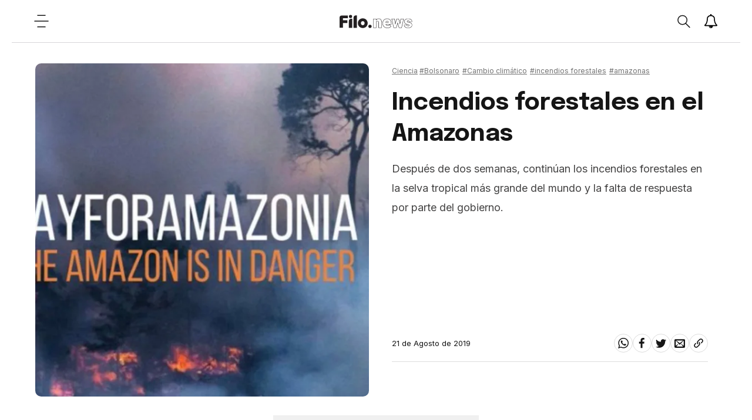

--- FILE ---
content_type: text/html; charset=utf-8
request_url: https://www.filo.news/ciencia/Incendios-forestales-en-el-Amazonas-20190820-0035.html
body_size: 35054
content:
<!DOCTYPE html><html lang="es"><head><meta charSet="utf-8"/><meta http-equiv="X-UA-Compatible" content="IE=edge"/><meta name="viewport" content="width=device-width, initial-scale=1.0"/><title>Incendios forestales en el Amazonas | Filo News</title><meta name="description" content="Despu&amp;eacute;s de dos semanas, contin&amp;uacute;an los incendios forestales en la selva tropical m&amp;aacute;s grande del mundo y la falta de respuesta por parte del gobierno."/><meta property="fb:pages" content="229429097479545"/><meta property="fb:app_id" content="425808681125946"/><meta property="og:title" content="Incendios forestales en el Amazonas"/><meta property="og:type" content="website"/><meta property="og:description" content="Despu&amp;eacute;s de dos semanas, contin&amp;uacute;an los incendios forestales en la selva tropical m&amp;aacute;s grande del mundo y la falta de respuesta por parte del gobierno."/><meta property="og:url" content="https://www.filo.news/ciencia/Incendios-forestales-en-el-Amazonas-20190820-0035.html"/><meta property="og:site_name" content="Filo News"/><meta property="og:image" content="https://assets.dev-filo.dift.io/img/2019/08/20/prayforamazonia_re.jpg"/><meta property="og:image:alt" content="Incendios forestales en el Amazonas"/><meta name="twitter:card" content="summary_large_image"/><meta name="twitter:title" content="Incendios forestales en el Amazonas"/><meta name="twitter:image" content="https://assets.dev-filo.dift.io/img/2019/08/20/prayforamazonia_re.jpg"/><meta name="twitter:site" content="https://twitter.com/filonewsOK"/><meta name="twitter:creator" content="Dift Collective"/><meta name="twitter:url" content="filonewsOK"/><meta name="twitter:domain" content="https://www.filo.news/"/><meta name="twitter:description" content="Despu&amp;eacute;s de dos semanas, contin&amp;uacute;an los incendios forestales en la selva tropical m&amp;aacute;s grande del mundo y la falta de respuesta por parte del gobierno."/><link rel="canonical" href="https://www.filo.news/ciencia/Incendios-forestales-en-el-Amazonas-20190820-0035.html"/><link rel="alternate" type="application/rss+xml" title="Fuente RSS para Filo News" href="https://www.filo.news/rss/rss.xml"/><meta name="mobile-web-app-capable" content="yes"/><meta name="application-name" content="Filo News"/><link rel="icon" href="/favicon.png"/><link rel="apple-touch-icon" href="/favicon.png"/><meta name="apple-mobile-web-app-capable" content="yes"/><meta name="apple-mobile-web-app-status-bar-style" content="#ffffff"/><meta name="apple-mobile-web-app-title" content="Filo News"/><meta name="msapplication-tap-highlight" content="no"/><meta name="msapplication-TileImage" content="/favicon.png"/><meta name="msapplication-TileColor" content="#ffffff"/><meta name="theme-color" content="#ffffff"/><meta name="robots" content="index, follow, max-image-preview:large"/><noscript><img height="1" width="1" style="display:none" src="https://www.facebook.com/tr?id=304167650310642&amp;ev=PageView&amp;noscript=1"/></noscript><meta name="next-head-count" content="39"/><link data-next-font="" rel="preconnect" href="/" crossorigin="anonymous"/><link rel="preload" href="/_next/static/css/3faa5affdb941864.css" as="style"/><link rel="stylesheet" href="/_next/static/css/3faa5affdb941864.css" data-n-g=""/><noscript data-n-css=""></noscript><script defer="" nomodule="" src="/_next/static/chunks/polyfills-78c92fac7aa8fdd8.js"></script><script src="/_next/static/chunks/webpack-38cee4c0e358b1a3.js" defer=""></script><script src="/_next/static/chunks/framework-2c16ac744b6cdea6.js" defer=""></script><script src="/_next/static/chunks/main-7ca77fdd03c8e7a9.js" defer=""></script><script src="/_next/static/chunks/pages/_app-c78864d2bf139deb.js" defer=""></script><script src="/_next/static/chunks/12-cb0cf551bcbc2e47.js" defer=""></script><script src="/_next/static/chunks/121-2ffb4b4cf2666096.js" defer=""></script><script src="/_next/static/chunks/675-786400278629478a.js" defer=""></script><script src="/_next/static/chunks/818-4063c4d08a38731b.js" defer=""></script><script src="/_next/static/chunks/222-29d462f946208cd3.js" defer=""></script><script src="/_next/static/chunks/789-c0aa54c89922eaa6.js" defer=""></script><script src="/_next/static/chunks/pages/%5Bsection%5D/%5B...article%5D-60d29cc8ab2f0be4.js" defer=""></script><script src="/_next/static/xPBfXsPZrZxToyFHQR2L4/_buildManifest.js" defer=""></script><script src="/_next/static/xPBfXsPZrZxToyFHQR2L4/_ssgManifest.js" defer=""></script></head><body><div id="__next"><noscript><img src="https://sb.scorecardresearch.com/p?c1=2&amp;c2=20892122&amp;cv=2.0&amp;cj=1"/></noscript><div class="layout "><div class="layout__wrapper"><a href="#main" class="skip-to-content">Ir al contenido</a><header class="header"><button class="header__hamb" aria-label="Open menu"><svg width="25" height="24" viewBox="0 0 25 24" fill="none" xmlns="http://www.w3.org/2000/svg"><path d="M6 2.13699H19" stroke-width="1.5" stroke-linecap="round" stroke-linejoin="round"></path><path d="M6 21.863H19" stroke-width="1.5" stroke-linecap="round" stroke-linejoin="round"></path><path d="M1 12H24" stroke-width="1.5" stroke-linecap="round" stroke-linejoin="round"></path></svg></button><a title="Filo.news" class="header__lg" href="/"><img src="/svg/lg.svg" alt="Logo" width="124" height="25"/></a><div class="header__actions"><div class="header__actions__search "><button class="header__actions__search__btn" aria-label="Open search"><svg width="24" height="25" viewBox="0 0 24 25" fill="none" xmlns="http://www.w3.org/2000/svg"><path fill-rule="evenodd" clip-rule="evenodd" d="M18.3736 10.1113C18.3736 12.3226 17.4196 14.313 15.8946 15.7037C14.5176 16.9592 12.6766 17.7266 10.6526 17.7266C6.38962 17.7266 2.93262 14.3169 2.93262 10.1113C2.93262 5.90574 6.38962 2.4961 10.6526 2.4961C14.9176 2.4961 18.3736 5.90574 18.3736 10.1113Z" stroke-width="1.5" stroke-linecap="round" stroke-linejoin="round"></path><path d="M15.894 15.7041L22.888 22.6032" stroke-width="1.5" stroke-linecap="round" stroke-linejoin="round"></path></svg></button><div class="header__actions__search__content"><span class="header__actions__search__content__icon"><svg width="24" height="25" viewBox="0 0 24 25" fill="none" xmlns="http://www.w3.org/2000/svg"><path fill-rule="evenodd" clip-rule="evenodd" d="M18.3736 10.1113C18.3736 12.3226 17.4196 14.313 15.8946 15.7037C14.5176 16.9592 12.6766 17.7266 10.6526 17.7266C6.38962 17.7266 2.93262 14.3169 2.93262 10.1113C2.93262 5.90574 6.38962 2.4961 10.6526 2.4961C14.9176 2.4961 18.3736 5.90574 18.3736 10.1113Z" stroke-width="1.5" stroke-linecap="round" stroke-linejoin="round"></path><path d="M15.894 15.7041L22.888 22.6032" stroke-width="1.5" stroke-linecap="round" stroke-linejoin="round"></path></svg></span><input type="text" placeholder="Buscar"/><span class="header__actions__search__content__arrow"><svg width="6" height="10" viewBox="0 0 6 10" fill="none" xmlns="http://www.w3.org/2000/svg"><path d="M1 1L5 5.06544L1.12966 9" stroke-width="1.6" stroke-linecap="round" stroke-linejoin="round"></path></svg></span></div></div><button class="header__actions__notifications" aria-label="Show notifications"><svg width="24" height="24" viewBox="0 0 28 28" xmlns="http://www.w3.org/2000/svg"><path stroke-width="0.0001" stroke-linecap="round" stroke-linejoin="round" d="M14.25 26.5c0-0.141-0.109-0.25-0.25-0.25-1.234 0-2.25-1.016-2.25-2.25 0-0.141-0.109-0.25-0.25-0.25s-0.25 0.109-0.25 0.25c0 1.516 1.234 2.75 2.75 2.75 0.141 0 0.25-0.109 0.25-0.25zM3.844 22h20.312c-2.797-3.156-4.156-7.438-4.156-13 0-2.016-1.906-5-6-5s-6 2.984-6 5c0 5.563-1.359 9.844-4.156 13zM27 22c0 1.094-0.906 2-2 2h-7c0 2.203-1.797 4-4 4s-4-1.797-4-4h-7c-1.094 0-2-0.906-2-2 2.312-1.953 5-5.453 5-13 0-3 2.484-6.281 6.625-6.891-0.078-0.187-0.125-0.391-0.125-0.609 0-0.828 0.672-1.5 1.5-1.5s1.5 0.672 1.5 1.5c0 0.219-0.047 0.422-0.125 0.609 4.141 0.609 6.625 3.891 6.625 6.891 0 7.547 2.688 11.047 5 13z"></path></svg></button><button class="header__hamb header__hamb--mobile" aria-label="Open menu"><svg width="25" height="24" viewBox="0 0 25 24" fill="none" xmlns="http://www.w3.org/2000/svg"><path d="M6 2.13699H19" stroke-width="1.5" stroke-linecap="round" stroke-linejoin="round"></path><path d="M6 21.863H19" stroke-width="1.5" stroke-linecap="round" stroke-linejoin="round"></path><path d="M1 12H24" stroke-width="1.5" stroke-linecap="round" stroke-linejoin="round"></path></svg></button></div></header><div class="subscribe-news"><div class="subscribe-news__wrapper"><div class="subscribe-news__wrapper__icon"></div><div class="subscribe-news__wrapper__content"><h3>¡No te pierdas las últimas noticias!</h3><p>Suscribite a las notificaciones y enterate de todo.</p><div class="subscribe-news__wrapper__content__links"><button class="subscribe-news__wrapper__content__links__close">No, gracias</button><button class="subscribe-news__wrapper__content__links__done">Suscribirme</button></div></div></div><div class="subscribe-news__overlay"></div></div><nav class="menu " aria-expanded="false" aria-hidden="true" aria-describedby="menu-title"><div class="menu__wrapper"><h2 class="menu__title" id="menu-title">Secciones</h2><ul class="menu__list"><a href="/actualidad"><li class="menu__list__item"><details><summary><span><svg width="6" height="10" viewBox="0 0 6 10" fill="none" xmlns="http://www.w3.org/2000/svg"><path d="M1 1L5 5.06544L1.12966 9" stroke-width="1.6" stroke-linecap="round" stroke-linejoin="round"></path></svg></span>Actualidad</summary></details></li></a><a href="/autos"><li class="menu__list__item"><details><summary><span><svg width="6" height="10" viewBox="0 0 6 10" fill="none" xmlns="http://www.w3.org/2000/svg"><path d="M1 1L5 5.06544L1.12966 9" stroke-width="1.6" stroke-linecap="round" stroke-linejoin="round"></path></svg></span>Autos</summary></details></li></a><a href="/ciencia"><li class="menu__list__item"><details><summary><span><svg width="6" height="10" viewBox="0 0 6 10" fill="none" xmlns="http://www.w3.org/2000/svg"><path d="M1 1L5 5.06544L1.12966 9" stroke-width="1.6" stroke-linecap="round" stroke-linejoin="round"></path></svg></span>Ciencia</summary></details></li></a><a href="/cine-y-series"><li class="menu__list__item"><details><summary><span><svg width="6" height="10" viewBox="0 0 6 10" fill="none" xmlns="http://www.w3.org/2000/svg"><path d="M1 1L5 5.06544L1.12966 9" stroke-width="1.6" stroke-linecap="round" stroke-linejoin="round"></path></svg></span>Cine y Series</summary></details></li></a><a href="/comida"><li class="menu__list__item"><details><summary><span><svg width="6" height="10" viewBox="0 0 6 10" fill="none" xmlns="http://www.w3.org/2000/svg"><path d="M1 1L5 5.06544L1.12966 9" stroke-width="1.6" stroke-linecap="round" stroke-linejoin="round"></path></svg></span>Comida</summary></details></li></a><a href="/deportes"><li class="menu__list__item"><details><summary><span><svg width="6" height="10" viewBox="0 0 6 10" fill="none" xmlns="http://www.w3.org/2000/svg"><path d="M1 1L5 5.06544L1.12966 9" stroke-width="1.6" stroke-linecap="round" stroke-linejoin="round"></path></svg></span>Deportes</summary></details></li></a><a href="/espect%C3%A1culos"><li class="menu__list__item"><details><summary><span><svg width="6" height="10" viewBox="0 0 6 10" fill="none" xmlns="http://www.w3.org/2000/svg"><path d="M1 1L5 5.06544L1.12966 9" stroke-width="1.6" stroke-linecap="round" stroke-linejoin="round"></path></svg></span>Espectáculos</summary></details></li></a><a href="/gaming"><li class="menu__list__item"><details><summary><span><svg width="6" height="10" viewBox="0 0 6 10" fill="none" xmlns="http://www.w3.org/2000/svg"><path d="M1 1L5 5.06544L1.12966 9" stroke-width="1.6" stroke-linecap="round" stroke-linejoin="round"></path></svg></span>Gaming</summary></details></li></a><a href="/genero"><li class="menu__list__item"><details><summary><span><svg width="6" height="10" viewBox="0 0 6 10" fill="none" xmlns="http://www.w3.org/2000/svg"><path d="M1 1L5 5.06544L1.12966 9" stroke-width="1.6" stroke-linecap="round" stroke-linejoin="round"></path></svg></span>Género</summary></details></li></a><a href="/musica"><li class="menu__list__item"><details><summary><span><svg width="6" height="10" viewBox="0 0 6 10" fill="none" xmlns="http://www.w3.org/2000/svg"><path d="M1 1L5 5.06544L1.12966 9" stroke-width="1.6" stroke-linecap="round" stroke-linejoin="round"></path></svg></span>Música</summary></details></li></a><a href="/salud"><li class="menu__list__item"><details><summary><span><svg width="6" height="10" viewBox="0 0 6 10" fill="none" xmlns="http://www.w3.org/2000/svg"><path d="M1 1L5 5.06544L1.12966 9" stroke-width="1.6" stroke-linecap="round" stroke-linejoin="round"></path></svg></span>Salud</summary></details></li></a><a href="/tecnologia"><li class="menu__list__item"><details><summary><span><svg width="6" height="10" viewBox="0 0 6 10" fill="none" xmlns="http://www.w3.org/2000/svg"><path d="M1 1L5 5.06544L1.12966 9" stroke-width="1.6" stroke-linecap="round" stroke-linejoin="round"></path></svg></span>Tecnologia</summary></details></li></a><a href="/viral"><li class="menu__list__item"><details><summary><span><svg width="6" height="10" viewBox="0 0 6 10" fill="none" xmlns="http://www.w3.org/2000/svg"><path d="M1 1L5 5.06544L1.12966 9" stroke-width="1.6" stroke-linecap="round" stroke-linejoin="round"></path></svg></span>Viral</summary></details></li></a></ul><ul class="menu__extra"><li><a href="/newsletters">Newsletter</a></li><li><a href="/staff">Sobre Filo.news</a></li><li><a href="/terminos-y-condiciones">Terminos y condiciones</a></li><li><a href="/politicas-de-privacidad">Politicas de privacidad</a></li><li><a href="mailto:ayuda@filo.news">Contacto</a></li></ul><ul class="menu__social"><li><a href="https://www.facebook.com/filonews" target="_blank"><span><svg width="24" height="24" viewBox="0 0 24 24" fill="none" xmlns="http://www.w3.org/2000/svg"><path fill-rule="evenodd" clip-rule="evenodd" d="M17.0654 8.72473H5V12.9425H16.5238L17.0654 8.72473Z"></path><path fill-rule="evenodd" clip-rule="evenodd" d="M8.60748 5.01078V23.1328H12.8253V5.82544C12.8253 4.74644 13.7006 3.87111 14.7796 3.87111H17.1167V0H13.6688C12.3414 0 11.0457 0.492556 10.101 1.42422C9.94793 1.57589 9.80637 1.73189 9.67782 1.89222C8.96715 2.769 8.60748 3.88122 8.60748 5.01078Z"></path></svg></span></a></li><li><a href="https://twitter.com/filonewsOK" target="_blank"><span><svg width="32" height="32" viewBox="0 0 32 32" fill="none" xmlns="http://www.w3.org/2000/svg"><path fill-rule="evenodd" clip-rule="evenodd" d="M32 7.075c-1.175 0.525-2.444 0.875-3.769 1.031 1.356-0.813 2.394-2.1 2.887-3.631-1.269 0.75-2.675 1.3-4.169 1.594-1.2-1.275-2.906-2.069-4.794-2.069-3.625 0-6.563 2.938-6.563 6.563 0 0.512 0.056 1.012 0.169 1.494-5.456-0.275-10.294-2.888-13.531-6.862-0.563 0.969-0.887 2.1-0.887 3.3 0 2.275 1.156 4.287 2.919 5.463-1.075-0.031-2.087-0.331-2.975-0.819 0 0.025 0 0.056 0 0.081 0 3.181 2.263 5.838 5.269 6.437-0.55 0.15-1.131 0.231-1.731 0.231-0.425 0-0.831-0.044-1.237-0.119 0.838 2.606 3.263 4.506 6.131 4.563-2.25 1.762-5.075 2.813-8.156 2.813-0.531 0-1.050-0.031-1.569-0.094 2.913 1.869 6.362 2.95 10.069 2.95 12.075 0 18.681-10.006 18.681-18.681 0-0.287-0.006-0.569-0.019-0.85 1.281-0.919 2.394-2.075 3.275-3.394z"></path></svg></span></a></li><li><a href="https://www.instagram.com/filonewsok/" target="_blank"><span><svg width="32" height="32" viewBox="0 0 32 32" fill="none" xmlns="http://www.w3.org/2000/svg"><path d="M16 2.881c4.275 0 4.781 0.019 6.462 0.094 1.563 0.069 2.406 0.331 2.969 0.55 0.744 0.288 1.281 0.638 1.837 1.194 0.563 0.563 0.906 1.094 1.2 1.838 0.219 0.563 0.481 1.412 0.55 2.969 0.075 1.688 0.094 2.194 0.094 6.463s-0.019 4.781-0.094 6.463c-0.069 1.563-0.331 2.406-0.55 2.969-0.288 0.744-0.637 1.281-1.194 1.837-0.563 0.563-1.094 0.906-1.837 1.2-0.563 0.219-1.413 0.481-2.969 0.55-1.688 0.075-2.194 0.094-6.463 0.094s-4.781-0.019-6.463-0.094c-1.563-0.069-2.406-0.331-2.969-0.55-0.744-0.288-1.281-0.637-1.838-1.194-0.563-0.563-0.906-1.094-1.2-1.837-0.219-0.563-0.481-1.413-0.55-2.969-0.075-1.688-0.094-2.194-0.094-6.463s0.019-4.781 0.094-6.463c0.069-1.563 0.331-2.406 0.55-2.969 0.288-0.744 0.638-1.281 1.194-1.838 0.563-0.563 1.094-0.906 1.838-1.2 0.563-0.219 1.412-0.481 2.969-0.55 1.681-0.075 2.188-0.094 6.463-0.094zM16 0c-4.344 0-4.887 0.019-6.594 0.094-1.7 0.075-2.869 0.35-3.881 0.744-1.056 0.412-1.95 0.956-2.837 1.85-0.894 0.888-1.438 1.781-1.85 2.831-0.394 1.019-0.669 2.181-0.744 3.881-0.075 1.713-0.094 2.256-0.094 6.6s0.019 4.887 0.094 6.594c0.075 1.7 0.35 2.869 0.744 3.881 0.413 1.056 0.956 1.95 1.85 2.837 0.887 0.887 1.781 1.438 2.831 1.844 1.019 0.394 2.181 0.669 3.881 0.744 1.706 0.075 2.25 0.094 6.594 0.094s4.888-0.019 6.594-0.094c1.7-0.075 2.869-0.35 3.881-0.744 1.050-0.406 1.944-0.956 2.831-1.844s1.438-1.781 1.844-2.831c0.394-1.019 0.669-2.181 0.744-3.881 0.075-1.706 0.094-2.25 0.094-6.594s-0.019-4.887-0.094-6.594c-0.075-1.7-0.35-2.869-0.744-3.881-0.394-1.063-0.938-1.956-1.831-2.844-0.887-0.887-1.781-1.438-2.831-1.844-1.019-0.394-2.181-0.669-3.881-0.744-1.712-0.081-2.256-0.1-6.6-0.1v0z"></path><path d="M16 7.781c-4.537 0-8.219 3.681-8.219 8.219s3.681 8.219 8.219 8.219 8.219-3.681 8.219-8.219c0-4.537-3.681-8.219-8.219-8.219zM16 21.331c-2.944 0-5.331-2.387-5.331-5.331s2.387-5.331 5.331-5.331c2.944 0 5.331 2.387 5.331 5.331s-2.387 5.331-5.331 5.331z"></path><path d="M26.462 7.456c0 1.060-0.859 1.919-1.919 1.919s-1.919-0.859-1.919-1.919c0-1.060 0.859-1.919 1.919-1.919s1.919 0.859 1.919 1.919z"></path></svg></span></a></li><li><a href="https://www.youtube.com/channel/UC9vs8KujZ2kJ2hbg01fNRVw/videos?sub_confirmation=1" target="_blank"><span><svg width="32" height="32" viewBox="0 0 32 32" fill="none" xmlns="http://www.w3.org/2000/svg"><path d="M31.681 9.6c0 0-0.313-2.206-1.275-3.175-1.219-1.275-2.581-1.281-3.206-1.356-4.475-0.325-11.194-0.325-11.194-0.325h-0.012c0 0-6.719 0-11.194 0.325-0.625 0.075-1.987 0.081-3.206 1.356-0.963 0.969-1.269 3.175-1.269 3.175s-0.319 2.588-0.319 5.181v2.425c0 2.587 0.319 5.181 0.319 5.181s0.313 2.206 1.269 3.175c1.219 1.275 2.819 1.231 3.531 1.369 2.563 0.244 10.881 0.319 10.881 0.319s6.725-0.012 11.2-0.331c0.625-0.075 1.988-0.081 3.206-1.356 0.962-0.969 1.275-3.175 1.275-3.175s0.319-2.587 0.319-5.181v-2.425c-0.006-2.588-0.325-5.181-0.325-5.181zM12.694 20.15v-8.994l8.644 4.513-8.644 4.481z"></path></svg></span></a></li></ul><div class="menu__daskmode"><button><span></span>Modo día</button></div></div></nav><main class="main" id="main"><div class="detail__progress"><span style="width:0%"></span></div><section class="detail"><div class="detail-herospace detail-herospace--nouser"><div class="detail-herospace__content"><div class="detail-herospace__top"><span><a href="/ciencia"><span>Ciencia</span></a> <a href="/tags/bolsonaro"><span class="separate">#<!-- -->Bolsonaro</span></a><a href="/tags/cambio-clim%C3%A1tico"><span class="separate">#<!-- -->Cambio climático</span></a><a href="/tags/incendios-forestales"><span class="separate">#<!-- -->incendios forestales</span></a><a href="/tags/amazonas"><span class="separate">#<!-- -->amazonas</span></a></span><h3>Incendios forestales en el Amazonas</h3><div><p>Despu&eacute;s de dos semanas, contin&uacute;an los incendios forestales en la selva tropical m&aacute;s grande del mundo y la falta de respuesta por parte del gobierno.</p></div></div><div class="detail-herospace__bottom"><div class="detail-herospace__bottom__link"></div><div class="detail-herospace__bottom__share"><p><time dateTime="2019-08-21T17:55:02.000Z">21 de Agosto de 2019</time></p><ul><li><a href="#"><button aria-label="whatsapp" style="background-color:transparent;border:none;padding:7px;font:inherit;color:inherit;cursor:pointer;outline:none"><svg width="24" height="28" viewBox="0 0 24 28" fill="none" xmlns="http://www.w3.org/2000/svg"><path fill-rule="evenodd" clip-rule="evenodd" d="M15.391 15.219c0.266 0 2.812 1.328 2.922 1.516 0.031 0.078 0.031 0.172 0.031 0.234 0 0.391-0.125 0.828-0.266 1.188-0.359 0.875-1.813 1.437-2.703 1.437-0.75 0-2.297-0.656-2.969-0.969-2.234-1.016-3.625-2.75-4.969-4.734-0.594-0.875-1.125-1.953-1.109-3.031v-0.125c0.031-1.031 0.406-1.766 1.156-2.469 0.234-0.219 0.484-0.344 0.812-0.344 0.187 0 0.375 0.047 0.578 0.047 0.422 0 0.5 0.125 0.656 0.531 0.109 0.266 0.906 2.391 0.906 2.547 0 0.594-1.078 1.266-1.078 1.625 0 0.078 0.031 0.156 0.078 0.234 0.344 0.734 1 1.578 1.594 2.141 0.719 0.688 1.484 1.141 2.359 1.578 0.109 0.063 0.219 0.109 0.344 0.109 0.469 0 1.25-1.516 1.656-1.516zM12.219 23.5c5.406 0 9.812-4.406 9.812-9.812s-4.406-9.812-9.812-9.812-9.812 4.406-9.812 9.812c0 2.063 0.656 4.078 1.875 5.75l-1.234 3.641 3.781-1.203c1.594 1.047 3.484 1.625 5.391 1.625zM12.219 1.906c6.5 0 11.781 5.281 11.781 11.781s-5.281 11.781-11.781 11.781c-1.984 0-3.953-0.5-5.703-1.469l-6.516 2.094 2.125-6.328c-1.109-1.828-1.687-3.938-1.687-6.078 0-6.5 5.281-11.781 11.781-11.781z"></path></svg></button></a></li><li><a href="#"><button aria-label="facebook" style="background-color:transparent;border:none;padding:7px;font:inherit;color:inherit;cursor:pointer;outline:none"><svg width="24" height="24" viewBox="0 0 24 24" fill="none" xmlns="http://www.w3.org/2000/svg"><path fill-rule="evenodd" clip-rule="evenodd" d="M17.0654 8.72473H5V12.9425H16.5238L17.0654 8.72473Z"></path><path fill-rule="evenodd" clip-rule="evenodd" d="M8.60748 5.01078V23.1328H12.8253V5.82544C12.8253 4.74644 13.7006 3.87111 14.7796 3.87111H17.1167V0H13.6688C12.3414 0 11.0457 0.492556 10.101 1.42422C9.94793 1.57589 9.80637 1.73189 9.67782 1.89222C8.96715 2.769 8.60748 3.88122 8.60748 5.01078Z"></path></svg></button></a></li><li><a href="#"><button aria-label="twitter" style="background-color:transparent;border:none;padding:7px;font:inherit;color:inherit;cursor:pointer;outline:none"><svg width="32" height="32" viewBox="0 0 32 32" fill="none" xmlns="http://www.w3.org/2000/svg"><path fill-rule="evenodd" clip-rule="evenodd" d="M32 7.075c-1.175 0.525-2.444 0.875-3.769 1.031 1.356-0.813 2.394-2.1 2.887-3.631-1.269 0.75-2.675 1.3-4.169 1.594-1.2-1.275-2.906-2.069-4.794-2.069-3.625 0-6.563 2.938-6.563 6.563 0 0.512 0.056 1.012 0.169 1.494-5.456-0.275-10.294-2.888-13.531-6.862-0.563 0.969-0.887 2.1-0.887 3.3 0 2.275 1.156 4.287 2.919 5.463-1.075-0.031-2.087-0.331-2.975-0.819 0 0.025 0 0.056 0 0.081 0 3.181 2.263 5.838 5.269 6.437-0.55 0.15-1.131 0.231-1.731 0.231-0.425 0-0.831-0.044-1.237-0.119 0.838 2.606 3.263 4.506 6.131 4.563-2.25 1.762-5.075 2.813-8.156 2.813-0.531 0-1.050-0.031-1.569-0.094 2.913 1.869 6.362 2.95 10.069 2.95 12.075 0 18.681-10.006 18.681-18.681 0-0.287-0.006-0.569-0.019-0.85 1.281-0.919 2.394-2.075 3.275-3.394z"></path></svg></button></a></li><li><a href="#"><button aria-label="email" style="background-color:transparent;border:none;padding:7px;font:inherit;color:inherit;cursor:pointer;outline:none"><svg width="32" height="32" viewBox="0 0 32 32" fill="none" xmlns="http://www.w3.org/2000/svg"><path fill-rule="evenodd" clip-rule="evenodd" d="M29 4h-26c-1.65 0-3 1.35-3 3v20c0 1.65 1.35 3 3 3h26c1.65 0 3-1.35 3-3v-20c0-1.65-1.35-3-3-3zM12.461 17.199l-8.461 6.59v-15.676l8.461 9.086zM5.512 8h20.976l-10.488 7.875-10.488-7.875zM12.79 17.553l3.21 3.447 3.21-3.447 6.58 8.447h-19.579l6.58-8.447zM19.539 17.199l8.461-9.086v15.676l-8.461-6.59z"></path></svg></button></a></li><li><a href="/" target="_blank" rel="noreferrer noopener" aria-label="Share link"><svg width="32" height="32" viewBox="0 0 32 32" fill="none" xmlns="http://www.w3.org/2000/svg"><path fill-rule="evenodd" clip-rule="evenodd" d="M13.757 19.868c-0.416 0-0.832-0.159-1.149-0.476-2.973-2.973-2.973-7.81 0-10.783l6-6c1.44-1.44 3.355-2.233 5.392-2.233s3.951 0.793 5.392 2.233c2.973 2.973 2.973 7.81 0 10.783l-2.743 2.743c-0.635 0.635-1.663 0.635-2.298 0s-0.635-1.663 0-2.298l2.743-2.743c1.706-1.706 1.706-4.481 0-6.187-0.826-0.826-1.925-1.281-3.094-1.281s-2.267 0.455-3.094 1.281l-6 6c-1.706 1.706-1.706 4.481 0 6.187 0.635 0.635 0.635 1.663 0 2.298-0.317 0.317-0.733 0.476-1.149 0.476z"></path><path fill-rule="evenodd" clip-rule="evenodd" d="M8 31.625c-2.037 0-3.952-0.793-5.392-2.233-2.973-2.973-2.973-7.81 0-10.783l2.743-2.743c0.635-0.635 1.664-0.635 2.298 0s0.635 1.663 0 2.298l-2.743 2.743c-1.706 1.706-1.706 4.481 0 6.187 0.826 0.826 1.925 1.281 3.094 1.281s2.267-0.455 3.094-1.281l6-6c1.706-1.706 1.706-4.481 0-6.187-0.635-0.635-0.635-1.663 0-2.298s1.663-0.635 2.298 0c2.973 2.973 2.973 7.81 0 10.783l-6 6c-1.44 1.44-3.355 2.233-5.392 2.233z"></path></svg></a></li></ul></div></div></div><div class="detail-herospace__image"><figure><img height="600" width="600" sizes="(min-width: 800px) 50vw, 50vw" loading="eager" fetchpriority="high" decoding="async" src="https://assets.dev-filo.dift.io/img/2019/08/20/prayforamazonia_sq.jpg" alt="Incendios forestales en el Amazonas"/></figure></div></div><div class="detail-content__banner"><div id="div-gpt-ad-1679005409953-0" class="gpt-bottom"></div></div><div class="detail-content"><div class="detail-content__body"><html><head></head><body><p>La deforestación de la Amazonia viene en constante aumento alcanzando niveles nunca antes vistos, como ya se había hablado&nbsp;<a href="https://www.filo.news/ciencia/Respecto-al-ano-pasado-la-deforestacion-amazonica-aumento-un-278-20190812-0029.html" target="_blank">acá</a>. Ahora, según el Instituto Nacional de Investigación Espacial (INPE) de Brasil,<strong>&nbsp;el número de incendios forestales en ese país aumentó en un 82%</strong> de enero a agosto de 2019 en comparación con el mismo período del año pasado.&nbsp;</p> 
<p>Durante ese tiempo <strong>se registraron&nbsp;71.497 incendios forestales</strong>, <strong>todos ellos como resultado de la actividad humana</strong> —ya sea accidental o intencional—, dijo&nbsp;Alberto Setzer, investigador del&nbsp;INPE. "Toda esta región del centro de Brasil, el sur de la Amazonía, se encuentra en una sequía muy prolongada, tiene lugares con casi tres meses sin una gota de agua".&nbsp;</p> 
<div class="detail-content__image"> 
 <figure class="image" style="display:inline-block"> 
  <img alt="" data-height="600" data-size="w:2048,h:1536" data-width="800" hspace="5" src="https://assets.dev-filo.dift.io/img/2019/08/20/incendios.jpg_956867179.jpg" title="" vspace="5"> 
  <figcaption></figcaption> 
 </figure> 
</div> 
<p><a href="https://twitter.com/search?q=%23PrayforAmazonia&amp;src=trend_click&amp;pt=1163756413732216833" target="_blank">#PrayforAmazonia</a> es ahora tendencia en Twitter&nbsp;(en Brasil) ya que los incendios han devastado zonas de la región amazónica y <strong>muchos usuarios empezaron a expresar la falta de preocupación del presidente brasileño Jair Bolsonaro</strong>, quien en reiteradas ocasiones había desestimado la gravedad del asunto.</p> 
<p><span>Según la NASA, la selva amazónica ha sido relativamente resistente al fuego debido a sus condiciones húmedas, pero <strong>un aumento en la frecuencia e intensidad de las sequías </strong>(fenómeno relacionado con el </span><a href="https://www.filo.news/ciencia/-La-ONU-pide-reducir-el-consumo-de-carne-para-limitar-los-efectos-del-cambio-climatico-20190808-0036.html" target="_blank"><span>cambio climático</span></a><span>)&nbsp;<strong>en combinación con las actividades humanas en el bosque ha llevado a un aumento en la cantidad de incendios</strong></span>.</p> 
<p>Desde su llegada al poder,&nbsp;Bolsonaro&nbsp;fue debilitando&nbsp;a las agencias gubernamentales responsables de proteger la selva tropical, así como a las regulaciones que cubren las tierras indígenas y las reservas naturales. Y los usuarios de twitter que se unieron a este reclamo aseguran que&nbsp;"<strong>esta es la política ambiental brasileña bajo el presidente Bolsonaro</strong>".</p> 
 
 
</div><div class="detail-content__end"><ul class="detail-content__end__tags"><li><a href="/tags/bolsonaro"><span>Bolsonaro</span></a></li><li><a href="/tags/cambio-clim%C3%A1tico"><span>Cambio climático</span></a></li><li><a href="/tags/incendios-forestales"><span>incendios forestales</span></a></li><li><a href="/tags/amazonas"><span>amazonas</span></a></li></ul><ul class="detail-content__end__social"><li><a><button aria-label="whatsapp" style="background-color:transparent;border:none;padding:0;font:inherit;color:inherit;cursor:pointer;outline:none"><svg width="24" height="28" viewBox="0 0 24 28" fill="none" xmlns="http://www.w3.org/2000/svg"><path fill-rule="evenodd" clip-rule="evenodd" d="M15.391 15.219c0.266 0 2.812 1.328 2.922 1.516 0.031 0.078 0.031 0.172 0.031 0.234 0 0.391-0.125 0.828-0.266 1.188-0.359 0.875-1.813 1.437-2.703 1.437-0.75 0-2.297-0.656-2.969-0.969-2.234-1.016-3.625-2.75-4.969-4.734-0.594-0.875-1.125-1.953-1.109-3.031v-0.125c0.031-1.031 0.406-1.766 1.156-2.469 0.234-0.219 0.484-0.344 0.812-0.344 0.187 0 0.375 0.047 0.578 0.047 0.422 0 0.5 0.125 0.656 0.531 0.109 0.266 0.906 2.391 0.906 2.547 0 0.594-1.078 1.266-1.078 1.625 0 0.078 0.031 0.156 0.078 0.234 0.344 0.734 1 1.578 1.594 2.141 0.719 0.688 1.484 1.141 2.359 1.578 0.109 0.063 0.219 0.109 0.344 0.109 0.469 0 1.25-1.516 1.656-1.516zM12.219 23.5c5.406 0 9.812-4.406 9.812-9.812s-4.406-9.812-9.812-9.812-9.812 4.406-9.812 9.812c0 2.063 0.656 4.078 1.875 5.75l-1.234 3.641 3.781-1.203c1.594 1.047 3.484 1.625 5.391 1.625zM12.219 1.906c6.5 0 11.781 5.281 11.781 11.781s-5.281 11.781-11.781 11.781c-1.984 0-3.953-0.5-5.703-1.469l-6.516 2.094 2.125-6.328c-1.109-1.828-1.687-3.938-1.687-6.078 0-6.5 5.281-11.781 11.781-11.781z"></path></svg></button></a></li><li><a><button aria-label="facebook" style="background-color:transparent;border:none;padding:0;font:inherit;color:inherit;cursor:pointer;outline:none"><svg width="24" height="24" viewBox="0 0 24 24" fill="none" xmlns="http://www.w3.org/2000/svg"><path fill-rule="evenodd" clip-rule="evenodd" d="M17.0654 8.72473H5V12.9425H16.5238L17.0654 8.72473Z"></path><path fill-rule="evenodd" clip-rule="evenodd" d="M8.60748 5.01078V23.1328H12.8253V5.82544C12.8253 4.74644 13.7006 3.87111 14.7796 3.87111H17.1167V0H13.6688C12.3414 0 11.0457 0.492556 10.101 1.42422C9.94793 1.57589 9.80637 1.73189 9.67782 1.89222C8.96715 2.769 8.60748 3.88122 8.60748 5.01078Z"></path></svg></button></a></li><li><a><button aria-label="twitter" style="background-color:transparent;border:none;padding:0;font:inherit;color:inherit;cursor:pointer;outline:none"><svg width="32" height="32" viewBox="0 0 32 32" fill="none" xmlns="http://www.w3.org/2000/svg"><path fill-rule="evenodd" clip-rule="evenodd" d="M32 7.075c-1.175 0.525-2.444 0.875-3.769 1.031 1.356-0.813 2.394-2.1 2.887-3.631-1.269 0.75-2.675 1.3-4.169 1.594-1.2-1.275-2.906-2.069-4.794-2.069-3.625 0-6.563 2.938-6.563 6.563 0 0.512 0.056 1.012 0.169 1.494-5.456-0.275-10.294-2.888-13.531-6.862-0.563 0.969-0.887 2.1-0.887 3.3 0 2.275 1.156 4.287 2.919 5.463-1.075-0.031-2.087-0.331-2.975-0.819 0 0.025 0 0.056 0 0.081 0 3.181 2.263 5.838 5.269 6.437-0.55 0.15-1.131 0.231-1.731 0.231-0.425 0-0.831-0.044-1.237-0.119 0.838 2.606 3.263 4.506 6.131 4.563-2.25 1.762-5.075 2.813-8.156 2.813-0.531 0-1.050-0.031-1.569-0.094 2.913 1.869 6.362 2.95 10.069 2.95 12.075 0 18.681-10.006 18.681-18.681 0-0.287-0.006-0.569-0.019-0.85 1.281-0.919 2.394-2.075 3.275-3.394z"></path></svg></button></a></li><li><a><button aria-label="email" style="background-color:transparent;border:none;padding:0;font:inherit;color:inherit;cursor:pointer;outline:none"><svg width="32" height="32" viewBox="0 0 32 32" fill="none" xmlns="http://www.w3.org/2000/svg"><path fill-rule="evenodd" clip-rule="evenodd" d="M29 4h-26c-1.65 0-3 1.35-3 3v20c0 1.65 1.35 3 3 3h26c1.65 0 3-1.35 3-3v-20c0-1.65-1.35-3-3-3zM12.461 17.199l-8.461 6.59v-15.676l8.461 9.086zM5.512 8h20.976l-10.488 7.875-10.488-7.875zM12.79 17.553l3.21 3.447 3.21-3.447 6.58 8.447h-19.579l6.58-8.447zM19.539 17.199l8.461-9.086v15.676l-8.461-6.59z"></path></svg></button></a></li><li><a href="#" target="_blank" rel="noreferrer noopener" data-share="simple_copy" data-url="https://www.filo.news/ciencia/Incendios-forestales-en-el-Amazonas-20190820-0035.html" aria-label="Share link"><svg width="32" height="32" viewBox="0 0 32 32" fill="none" xmlns="http://www.w3.org/2000/svg"><path fill-rule="evenodd" clip-rule="evenodd" d="M13.757 19.868c-0.416 0-0.832-0.159-1.149-0.476-2.973-2.973-2.973-7.81 0-10.783l6-6c1.44-1.44 3.355-2.233 5.392-2.233s3.951 0.793 5.392 2.233c2.973 2.973 2.973 7.81 0 10.783l-2.743 2.743c-0.635 0.635-1.663 0.635-2.298 0s-0.635-1.663 0-2.298l2.743-2.743c1.706-1.706 1.706-4.481 0-6.187-0.826-0.826-1.925-1.281-3.094-1.281s-2.267 0.455-3.094 1.281l-6 6c-1.706 1.706-1.706 4.481 0 6.187 0.635 0.635 0.635 1.663 0 2.298-0.317 0.317-0.733 0.476-1.149 0.476z"></path><path fill-rule="evenodd" clip-rule="evenodd" d="M8 31.625c-2.037 0-3.952-0.793-5.392-2.233-2.973-2.973-2.973-7.81 0-10.783l2.743-2.743c0.635-0.635 1.664-0.635 2.298 0s0.635 1.663 0 2.298l-2.743 2.743c-1.706 1.706-1.706 4.481 0 6.187 0.826 0.826 1.925 1.281 3.094 1.281s2.267-0.455 3.094-1.281l6-6c1.706-1.706 1.706-4.481 0-6.187-0.635-0.635-0.635-1.663 0-2.298s1.663-0.635 2.298 0c2.973 2.973 2.973 7.81 0 10.783l-6 6c-1.44 1.44-3.355 2.233-5.392 2.233z"></path></svg></a></li></ul></div><div class="detail-content__link-list"><ul><li><div class="detail-content__link"><a class="detail-content__link__content" href="/noticia/2025/11/14/cientificas-del-conicet-fueron-distinguidas-con-el-premio-l-oreal-unesco-por-las-mujeres-en-la-ciencia-2025"><div class="detail-content__link__data"><h4>Científicas del CONICET fueron distinguidas con el Premio L’Oréal-UNESCO “Por las Mujeres en la Ciencia” 2025</h4><small><time> <!-- -->Hace 2 meses</time></small></div><div class="detail-content__link__image"><img src640="https://assets.dev-filo.dift.io/img/2025/11/14/disenosin_título_(24)9900_sq.png" src1024="https://assets.dev-filo.dift.io/img/2025/11/14/disenosin_título_(24)9900_sq.png" alt="Científicas del CONICET fueron distinguidas con el Premio L’Oréal-UNESCO “Por las Mujeres en la Ciencia” 2025" loading="lazy" width="100" height="100" decoding="async" data-nimg="1" style="color:transparent;width:100%;height:auto" sizes="100vw" srcSet="https://assets.dev-filo.dift.io/img/2025/11/14/disenosin_título_(24)9900_sq.png?w=640&amp;q=75 640w, https://assets.dev-filo.dift.io/img/2025/11/14/disenosin_título_(24)9900_sq.png?w=1024&amp;q=75 1024w" src="https://assets.dev-filo.dift.io/img/2025/11/14/disenosin_título_(24)9900_sq.png?w=1024&amp;q=75"/></div></a></div></li><li><div class="detail-content__link"><a class="detail-content__link__content" href="/noticia/2025/10/08/dos-cachorros-de-aguara-guazu-se-preparan-para-volver-a-su-habitat-en-la-fundacion-temaiken"><div class="detail-content__link__data"><h4>Dos cachorros de aguará guazú se preparan para volver a su hábitat en la Fundación Temaikén</h4><small><time> <!-- -->Hace 3 meses</time></small></div><div class="detail-content__link__image"><img src640="https://assets.dev-filo.dift.io/img/2025/10/08/temaiken4539_sq.jpg" src1024="https://assets.dev-filo.dift.io/img/2025/10/08/temaiken4539_sq.jpg" alt="Dos cachorros de aguará guazú se preparan para volver a su hábitat en la Fundación Temaikén" loading="lazy" width="100" height="100" decoding="async" data-nimg="1" style="color:transparent;width:100%;height:auto" sizes="100vw" srcSet="https://assets.dev-filo.dift.io/img/2025/10/08/temaiken4539_sq.jpg?w=640&amp;q=75 640w, https://assets.dev-filo.dift.io/img/2025/10/08/temaiken4539_sq.jpg?w=1024&amp;q=75 1024w" src="https://assets.dev-filo.dift.io/img/2025/10/08/temaiken4539_sq.jpg?w=1024&amp;q=75"/></div></a></div></li><li><div class="detail-content__link"><a class="detail-content__link__content" href="/noticia/2025/10/08/investigadores-del-conicet-encontraron-un-huevo-de-dinosaurio-carnivoro-en-un-excelente-estado"><div class="detail-content__link__data"><h4>Investigadores del Conicet encontraron un huevo de dinosaurio carnívoro en un excelente estado</h4><small><time> <!-- -->Hace 3 meses</time></small></div><div class="detail-content__link__image"><img src640="https://assets.dev-filo.dift.io/img/2025/10/08/diseosin_título_-_2025-10-08t101121.5644408_sq.jpg" src1024="https://assets.dev-filo.dift.io/img/2025/10/08/diseosin_título_-_2025-10-08t101121.5644408_sq.jpg" alt="Investigadores del Conicet encontraron un huevo de dinosaurio carnívoro en un excelente estado" loading="lazy" width="100" height="100" decoding="async" data-nimg="1" style="color:transparent;width:100%;height:auto" sizes="100vw" srcSet="https://assets.dev-filo.dift.io/img/2025/10/08/diseosin_título_-_2025-10-08t101121.5644408_sq.jpg?w=640&amp;q=75 640w, https://assets.dev-filo.dift.io/img/2025/10/08/diseosin_título_-_2025-10-08t101121.5644408_sq.jpg?w=1024&amp;q=75 1024w" src="https://assets.dev-filo.dift.io/img/2025/10/08/diseosin_título_-_2025-10-08t101121.5644408_sq.jpg?w=1024&amp;q=75"/></div></a></div></li></ul></div></div><div class="detail-content__extra__articles"><div class="detail-content__banner"><div id="div-gpt-ad-1679016333604-0" class="gpt-top"></div></div><section class="last-news "><h2 class="last-news__title">Ultimas Noticias</h2><ul class="last-news__list"><li><a href="/noticia/2026/01/14/los-proximos-pasos-de-javier-milei-viaje-a-paraguay-a-davos-y-posible-asistencia-al-festival-de-jesus-maria"><article class="article"><div class="article__image"><img src640="https://assets.dev-filo.dift.io/img/2026/01/14/2026012601015256487_sq.jpg" src1024="https://assets.dev-filo.dift.io/img/2026/01/14/2026012601015256487_sq.jpg" alt="Los próximos pasos de Javier Milei" loading="lazy" width="100" height="100" decoding="async" data-nimg="1" style="color:transparent;width:100%;height:auto" sizes="100vw" srcSet="https://assets.dev-filo.dift.io/img/2026/01/14/2026012601015256487_sq.jpg?w=640&amp;q=75 640w, https://assets.dev-filo.dift.io/img/2026/01/14/2026012601015256487_sq.jpg?w=1024&amp;q=75 1024w" src="https://assets.dev-filo.dift.io/img/2026/01/14/2026012601015256487_sq.jpg?w=1024&amp;q=75"/></div><h3 class="article__title">Los próximos pasos de Javier Milei</h3><div class="article__content"><div><p>Antes de iniciar una agenda internacional que incluye la firma del acuerdo entre la Unión Europea y el Mercosur y su participación en el Foro Económico de Davos, el presidente Javier Milei analiza viajar a Córdoba para asistir al tradicional Festival de la Doma y el Folklore de Jesús María.</p></div></div><div class="article__extra"><span class="article__extra__read">Leer más (<!-- -->2 min<!-- -->) <svg width="6" height="10" viewBox="0 0 6 10" fill="none" xmlns="http://www.w3.org/2000/svg"><path d="M1 1L5 5.06544L1.12966 9" stroke-width="1.6" stroke-linecap="round" stroke-linejoin="round"></path></svg></span><p class="article__extra__text"><span>Actualidad</span> - <time class="capitalize">Hace 39 minutos<!-- --> </time></p></div></article></a></li><li><a href="/noticia/2026/01/14/maduro-envio-un-segundo-mensaje-desde-su-reclusion-en-estados-unidos-y-pidio-confiar-en-delcy-rodriguez"><article class="article"><div class="article__image"><img src640="https://assets.dev-filo.dift.io/img/2026/01/14/202512251225812-scaled6118_sq.jpg" src1024="https://assets.dev-filo.dift.io/img/2026/01/14/202512251225812-scaled6118_sq.jpg" alt="Maduro envió un segundo mensaje desde su reclusión en Estados Unidos" loading="lazy" width="100" height="100" decoding="async" data-nimg="1" style="color:transparent;width:100%;height:auto" sizes="100vw" srcSet="https://assets.dev-filo.dift.io/img/2026/01/14/202512251225812-scaled6118_sq.jpg?w=640&amp;q=75 640w, https://assets.dev-filo.dift.io/img/2026/01/14/202512251225812-scaled6118_sq.jpg?w=1024&amp;q=75 1024w" src="https://assets.dev-filo.dift.io/img/2026/01/14/202512251225812-scaled6118_sq.jpg?w=1024&amp;q=75"/></div><h3 class="article__title">Maduro envió un segundo mensaje desde su reclusión en Estados Unidos</h3><div class="article__content"><div><p>Desde su lugar de reclusión en Estados Unidos, el presidente venezolano envió un nuevo mensaje a la población en el que ratificó su respaldo a la mandataria encargada y llamó a mantener la unidad frente al complejo escenario político que atraviesa el país.</p></div></div><div class="article__extra"><span class="article__extra__read">Leer más (<!-- -->2 min<!-- -->) <svg width="6" height="10" viewBox="0 0 6 10" fill="none" xmlns="http://www.w3.org/2000/svg"><path d="M1 1L5 5.06544L1.12966 9" stroke-width="1.6" stroke-linecap="round" stroke-linejoin="round"></path></svg></span><p class="article__extra__text"><span>Actualidad</span> - <time class="capitalize">Hace una hora<!-- --> </time></p></div></article></a></li><li><a href="/noticia/2026/01/14/el-2025-fue-el-tercer-ano-mas-caluroso-de-la-historia"><article class="article"><div class="article__image"><img src640="https://assets.dev-filo.dift.io/img/2026/01/14/noname6751_sq.png" src1024="https://assets.dev-filo.dift.io/img/2026/01/14/noname6751_sq.png" alt="El 2025 fue el tercer año más caluroso de la historia" loading="lazy" width="100" height="100" decoding="async" data-nimg="1" style="color:transparent;width:100%;height:auto" sizes="100vw" srcSet="https://assets.dev-filo.dift.io/img/2026/01/14/noname6751_sq.png?w=640&amp;q=75 640w, https://assets.dev-filo.dift.io/img/2026/01/14/noname6751_sq.png?w=1024&amp;q=75 1024w" src="https://assets.dev-filo.dift.io/img/2026/01/14/noname6751_sq.png?w=1024&amp;q=75"/></div><h3 class="article__title">El 2025 fue el tercer año más caluroso de la historia</h3><div class="article__content"><div><p>Los especialistas advirtieron que la tendencia del calentamiento se mantiene en niveles críticos.</p></div></div><div class="article__extra"><span class="article__extra__read">Leer más (<!-- -->4 min<!-- -->) <svg width="6" height="10" viewBox="0 0 6 10" fill="none" xmlns="http://www.w3.org/2000/svg"><path d="M1 1L5 5.06544L1.12966 9" stroke-width="1.6" stroke-linecap="round" stroke-linejoin="round"></path></svg></span><p class="article__extra__text"><span>Actualidad</span> - <time class="capitalize">Hace 3 horas<!-- --> </time></p></div></article></a></li><li><a href="/noticia/2026/01/13/el-gobierno-celebro-el-dato-inflacionario-y-defendio-el-rumbo-economico"><article class="article"><div class="article__image"><img src640="https://assets.dev-filo.dift.io/img/2026/01/13/filo2-_2026-01-13t185533.6364511.png" src1024="https://assets.dev-filo.dift.io/img/2026/01/13/filo2-_2026-01-13t185533.6364511.png" alt="El Gobierno celebró el dato inflacionario y defendió el rumbo económico" loading="lazy" width="100" height="100" decoding="async" data-nimg="1" style="color:transparent;width:100%;height:auto" sizes="100vw" srcSet="https://assets.dev-filo.dift.io/img/2026/01/13/filo2-_2026-01-13t185533.6364511.png?w=640&amp;q=75 640w, https://assets.dev-filo.dift.io/img/2026/01/13/filo2-_2026-01-13t185533.6364511.png?w=1024&amp;q=75 1024w" src="https://assets.dev-filo.dift.io/img/2026/01/13/filo2-_2026-01-13t185533.6364511.png?w=1024&amp;q=75"/></div><h3 class="article__title">El Gobierno celebró el dato inflacionario y defendió el rumbo económico</h3><div class="article__content"><div><p>Caputo atribuyó el resultado al programa de estabilización y ratificó sus pilares, mientras Milei y referentes del oficialismo respaldaron la gestión tras la difusión de los datos del Indec.</p></div></div><div class="article__extra"><span class="article__extra__read">Leer más (<!-- -->3 min<!-- -->) <svg width="6" height="10" viewBox="0 0 6 10" fill="none" xmlns="http://www.w3.org/2000/svg"><path d="M1 1L5 5.06544L1.12966 9" stroke-width="1.6" stroke-linecap="round" stroke-linejoin="round"></path></svg></span><p class="article__extra__text"><span>Actualidad</span> - <time class="capitalize">Hace 17 horas<!-- --> </time></p></div></article></a></li><li><a href="/noticia/2026/01/13/chubut-el-fuego-vuelve-a-avanzar-en-epuyen-y-rige-la-catastrofe-ignea"><article class="article"><div class="article__image"><img src640="https://assets.dev-filo.dift.io/img/2026/01/13/filo2-_2026-01-13t183815.6731482.png" src1024="https://assets.dev-filo.dift.io/img/2026/01/13/filo2-_2026-01-13t183815.6731482.png" alt="Chubut: el fuego vuelve a avanzar en Epuyén y rige la catástrofe ígnea" loading="lazy" width="100" height="100" decoding="async" data-nimg="1" style="color:transparent;width:100%;height:auto" sizes="100vw" srcSet="https://assets.dev-filo.dift.io/img/2026/01/13/filo2-_2026-01-13t183815.6731482.png?w=640&amp;q=75 640w, https://assets.dev-filo.dift.io/img/2026/01/13/filo2-_2026-01-13t183815.6731482.png?w=1024&amp;q=75 1024w" src="https://assets.dev-filo.dift.io/img/2026/01/13/filo2-_2026-01-13t183815.6731482.png?w=1024&amp;q=75"/></div><h3 class="article__title">Chubut: el fuego vuelve a avanzar en Epuyén y rige la catástrofe ígnea</h3><div class="article__content"><div><p>El viento volvió a complicar el operativo en la zona cordillerana, mientras brigadistas trabajan con apoyo aéreo y el Gobierno provincial pidió sostener el despliegue en todos los frentes.</p></div></div><div class="article__extra"><span class="article__extra__read">Leer más (<!-- -->2 min<!-- -->) <svg width="6" height="10" viewBox="0 0 6 10" fill="none" xmlns="http://www.w3.org/2000/svg"><path d="M1 1L5 5.06544L1.12966 9" stroke-width="1.6" stroke-linecap="round" stroke-linejoin="round"></path></svg></span><p class="article__extra__text"><span>Actualidad</span> - <time class="capitalize">Hace 18 horas<!-- --> </time></p></div></article></a></li><li><a href="/noticia/2026/01/13/trump-llamo-a-sostener-las-protestas-en-iran-y-aseguro-que-la-ayuda-esta-en-camino"><article class="article"><div class="article__image"><img src640="https://assets.dev-filo.dift.io/img/2026/01/13/filo2-_2026-01-13t182050.6759866.png" src1024="https://assets.dev-filo.dift.io/img/2026/01/13/filo2-_2026-01-13t182050.6759866.png" alt="Trump llamó a sostener las protestas en Irán y aseguró que &quot;la ayuda está en camino&quot;" loading="lazy" width="100" height="100" decoding="async" data-nimg="1" style="color:transparent;width:100%;height:auto" sizes="100vw" srcSet="https://assets.dev-filo.dift.io/img/2026/01/13/filo2-_2026-01-13t182050.6759866.png?w=640&amp;q=75 640w, https://assets.dev-filo.dift.io/img/2026/01/13/filo2-_2026-01-13t182050.6759866.png?w=1024&amp;q=75 1024w" src="https://assets.dev-filo.dift.io/img/2026/01/13/filo2-_2026-01-13t182050.6759866.png?w=1024&amp;q=75"/></div><h3 class="article__title">Trump llamó a sostener las protestas en Irán y aseguró que &quot;la ayuda está en camino&quot;</h3><div class="article__content"><div><p>El presidente estadounidense anunció sanciones comerciales, suspendió contactos diplomáticos y advirtió sobre posibles acciones militares mientras continúa la represión interna.</p></div></div><div class="article__extra"><span class="article__extra__read">Leer más (<!-- -->2 min<!-- -->) <svg width="6" height="10" viewBox="0 0 6 10" fill="none" xmlns="http://www.w3.org/2000/svg"><path d="M1 1L5 5.06544L1.12966 9" stroke-width="1.6" stroke-linecap="round" stroke-linejoin="round"></path></svg></span><p class="article__extra__text"><span>Actualidad</span> - <time class="capitalize">Hace 19 horas<!-- --> </time></p></div></article></a></li></ul></section></div><div class="detail-content__banner"><div id="div-gpt-ad-1679016361557-0" class="gpt-top"></div></div><section class="subscribe-newsletter"><form><h3 class="subscribe-newsletter__title">Suscribite a nuestros newsletters 🙌🏽</h3><div class="subscribe-newsletter__link"><a href="/newsletters">Ver todos los newsletters</a></div><ul class="subscribe-newsletter__list"></ul><div class="subscribe-newsletter__action"><div class="subscribe-newsletter__action__input"><input required="" name="email" type="text" placeholder="Ingresá tu email"/><button>Suscribirse</button></div></div></form></section></section></main></div></div></div><script id="__NEXT_DATA__" type="application/json">{"props":{"pageProps":{"article":{"id":48067,"link":"/ciencia/Incendios-forestales-en-el-Amazonas-20190820-0035.html","canonical":"https://www.filo.news/ciencia/Incendios-forestales-en-el-Amazonas-20190820-0035.html","internal":"/contenidos/2019/08/20/noticia_0035.html","title":"Incendios forestales en el Amazonas","titleshort":"Incendios forestales en el Amazonas","uppertitle":"Cambio climático","subtitle":"\u003cp\u003eDespu\u0026eacute;s de dos semanas, contin\u0026uacute;an los incendios forestales en la selva tropical m\u0026aacute;s grande del mundo y la falta de respuesta por parte del gobierno.\u003c/p\u003e","summary":"","body":"\u003chtml\u003e\u003chead\u003e\u003c/head\u003e\u003cbody\u003e\u003cp\u003eLa deforestación de la Amazonia viene en constante aumento alcanzando niveles nunca antes vistos, como ya se había hablado\u0026nbsp;\u003ca href=\"https://www.filo.news/ciencia/Respecto-al-ano-pasado-la-deforestacion-amazonica-aumento-un-278-20190812-0029.html\" target=\"_blank\"\u003eacá\u003c/a\u003e. Ahora, según el Instituto Nacional de Investigación Espacial (INPE) de Brasil,\u003cstrong\u003e\u0026nbsp;el número de incendios forestales en ese país aumentó en un 82%\u003c/strong\u003e de enero a agosto de 2019 en comparación con el mismo período del año pasado.\u0026nbsp;\u003c/p\u003e \n\u003cp\u003eDurante ese tiempo \u003cstrong\u003ese registraron\u0026nbsp;71.497 incendios forestales\u003c/strong\u003e, \u003cstrong\u003etodos ellos como resultado de la actividad humana\u003c/strong\u003e —ya sea accidental o intencional—, dijo\u0026nbsp;Alberto Setzer, investigador del\u0026nbsp;INPE. \"Toda esta región del centro de Brasil, el sur de la Amazonía, se encuentra en una sequía muy prolongada, tiene lugares con casi tres meses sin una gota de agua\".\u0026nbsp;\u003c/p\u003e \n\u003cdiv class=\"detail-content__image\"\u003e \n \u003cfigure class=\"image\" style=\"display:inline-block\"\u003e \n  \u003cimg alt=\"\" data-height=\"600\" data-size=\"w:2048,h:1536\" data-width=\"800\" hspace=\"5\" src=\"https://assets.dev-filo.dift.io/img/2019/08/20/incendios.jpg_956867179.jpg\" title=\"\" vspace=\"5\"\u003e \n  \u003cfigcaption\u003e\u003c/figcaption\u003e \n \u003c/figure\u003e \n\u003c/div\u003e \n\u003cp\u003e\u003ca href=\"https://twitter.com/search?q=%23PrayforAmazonia\u0026amp;src=trend_click\u0026amp;pt=1163756413732216833\" target=\"_blank\"\u003e#PrayforAmazonia\u003c/a\u003e es ahora tendencia en Twitter\u0026nbsp;(en Brasil) ya que los incendios han devastado zonas de la región amazónica y \u003cstrong\u003emuchos usuarios empezaron a expresar la falta de preocupación del presidente brasileño Jair Bolsonaro\u003c/strong\u003e, quien en reiteradas ocasiones había desestimado la gravedad del asunto.\u003c/p\u003e \n\u003cp\u003e\u003cspan\u003eSegún la NASA, la selva amazónica ha sido relativamente resistente al fuego debido a sus condiciones húmedas, pero \u003cstrong\u003eun aumento en la frecuencia e intensidad de las sequías \u003c/strong\u003e(fenómeno relacionado con el \u003c/span\u003e\u003ca href=\"https://www.filo.news/ciencia/-La-ONU-pide-reducir-el-consumo-de-carne-para-limitar-los-efectos-del-cambio-climatico-20190808-0036.html\" target=\"_blank\"\u003e\u003cspan\u003ecambio climático\u003c/span\u003e\u003c/a\u003e\u003cspan\u003e)\u0026nbsp;\u003cstrong\u003een combinación con las actividades humanas en el bosque ha llevado a un aumento en la cantidad de incendios\u003c/strong\u003e\u003c/span\u003e.\u003c/p\u003e \n\u003cp\u003eDesde su llegada al poder,\u0026nbsp;Bolsonaro\u0026nbsp;fue debilitando\u0026nbsp;a las agencias gubernamentales responsables de proteger la selva tropical, así como a las regulaciones que cubren las tierras indígenas y las reservas naturales. Y los usuarios de twitter que se unieron a este reclamo aseguran que\u0026nbsp;\"\u003cstrong\u003eesta es la política ambiental brasileña bajo el presidente Bolsonaro\u003c/strong\u003e\".\u003c/p\u003e \n \n \n\u003c/body\u003e\u003c/html\u003e","section":"ciencia","status":"legacy-updated","homezone":0,"homepriority":10,"child":null,"version":0,"createdAt":"2019-08-20T14:05:34.000Z","updatedAt":"2022-11-30T07:44:25.000Z","publishedAt":"2019-08-21T17:55:02.000Z","author":null,"tags":[{"id":896,"tag":"bolsonaro","name":"Bolsonaro","type":1,"status":1,"createdAt":"2022-05-26T02:15:05.067Z","updatedAt":"2022-05-26T02:15:05.067Z"},{"id":7697,"tag":"cambio-climático","name":"Cambio climático","type":1,"status":1,"createdAt":"2022-05-26T02:48:05.942Z","updatedAt":"2022-05-26T02:48:05.942Z"},{"id":10296,"tag":"incendios-forestales","name":"incendios forestales","type":1,"status":1,"createdAt":"2022-05-26T03:02:06.470Z","updatedAt":"2022-05-26T03:02:06.470Z"},{"id":10297,"tag":"amazonas","name":"amazonas","type":1,"status":1,"createdAt":"2022-05-26T03:02:06.483Z","updatedAt":"2022-05-26T03:02:06.483Z"}],"poster":{"id":44383,"original":"/img/2019/08/20/prayforamazonia.jpg","mobile":"","sqr100":"","sqr220":"","sqr350":"","sqr":"https://assets.dev-filo.dift.io/img/2019/08/20/prayforamazonia_sq.jpg","rect":"https://assets.dev-filo.dift.io/img/2019/08/20/prayforamazonia_re.jpg","description":"","source":null,"copyright":"","photographer":"","focalpoint":null,"createdAt":"2022-11-24T23:39:09.030Z","updatedAt":"2022-11-26T10:42:08.000Z","process":1},"list":[],"subtitleStrip":"Despu\u0026eacute;s de dos semanas, contin\u0026uacute;an los incendios forestales en la selva tropical m\u0026aacute;s grande del mundo y la falta de respuesta por parte del gobierno.","fromNow":"Hace 6 años","publishedTime":"21 de Agosto de 2019","category":"Ciencia","readingTime":"2 min","firstParagraph":"La deforestación de la Amazonia viene en constante aumento alcanzando niveles nunca antes vistos, como ya se había hablado\u0026nbsp;acá.","related":[{"id":206299,"link":"/noticia/2025/11/14/cientificas-del-conicet-fueron-distinguidas-con-el-premio-l-oreal-unesco-por-las-mujeres-en-la-ciencia-2025","canonical":"https://www.filo.news/noticia/2025/11/14/cientificas-del-conicet-fueron-distinguidas-con-el-premio-l-oreal-unesco-por-las-mujeres-en-la-ciencia-2025","internal":"","title":"Científicas del CONICET fueron distinguidas con el Premio L’Oréal-UNESCO “Por las Mujeres en la Ciencia” 2025","titleshort":"","uppertitle":"","subtitle":"\u003cp\u003eGabriela Pagnussat fue la ganadora de la categoría Premio por su proyecto “Hacia cultivos resistentes a las olas de calor\" y la Dra. Mehrnoosh Arrar recibió el premio en la categoría Beca por su labor en “Diseño racional de antivirales para el Dengue”.\u003cbr\u003e\u0026nbsp;\u003c/p\u003e","summary":"","body":"\u003chtml\u003e\u003chead\u003e\u003c/head\u003e\u003cbody class=\"detail-content__image\"\u003e\u003cp\u003eLa investigadora del CONICET en el Instituto de Investigaciones Biológicas (IIB), Gabriela Pagnussat, fue galardonada por su innovador trabajo que busca desarrollar un método para que las plantas resistan las olas de calor.\u003c/p\u003e\u003cp\u003ePagnussat recibió el Premio Nacional L’Oréal-UNESCO “Por las Mujeres en la Ciencia”, que se entrega en Argentina desde hace 19 años y este reconocimiento le permitirá avanzar en su investigación acerca de una solución biotecnológica ante el creciente problema del estrés térmico en los cultivos.\u003c/p\u003e\u003cp\u003eGabriela es marplatense y Licenciada en Ciencias Biológicas y Dra. En Ciencias de la Universidad Nacional de Mar del Plata. Además de su trabajo en el CONICET, actualmente, es CEO de la empresa de base tecnológica ThermoReLeaf.\u003c/p\u003e\u003cp\u003ePor su parte, la ganadora de la Categoría Beca es la Dra. Mehrnoosh Arrar, investigadora Asistente en el Instituto de Cálculo de la Facultad de Ciencias Exactas y\u003cbr\u003eNaturales (Universidad de Buenos Aires, CONICET), por su labor vinculada al “diseño racional de antivirales para el dengue”. A través de su proyecto, busca dilucidar relaciones entre estructura, dinámica y función de la helicasa NS3 del virus del Dengue con el fin de innovar sobre nuevas estrategias antivirales.\u003c/p\u003e\u003cfigure class=\"image\"\u003e\u003cimg src=\"https://assets.dev-filo.dift.io/img/2025/11/14/001-web8560_.jpg\"\u003e\u003c/figure\u003e\u003cp\u003eMehrnoosh es estadounidense hija de inmigrantes iraníes y hace 11 años que reside en Argentina, específicamente en la Ciudad Autónoma de Buenos Aires. Completó su Bachelors of Science en Ciencias Químicas de la University of Florida y es Doctora en Ciencias Químicas de la University of California San Diego.\u0026nbsp;\u003cbr\u003e\u003cbr\u003eHistóricamente, las mujeres en la ciencia han enfrentado una profunda invisibilización: sus aportes fueron muchas veces subvalorados o incluso atribuidos a colegas masculinos para obtener credibilidad. Con el objetivo de revertir esa desigualdad, desde 1998 el programa L’Oréal-UNESCO “Por las Mujeres en la Ciencia” ha reconocido y celebrado el talento y la trayectoria de científicas de todo el mundo.\u003c/p\u003e\u003cfigure class=\"image\"\u003e\u003cimg src=\"https://assets.dev-filo.dift.io/img/2025/11/14/000-web7070_.jpg\"\u003e\u003c/figure\u003e\u003cp\u003eA lo largo de estos años, la alianza L’Oréal-UNESCO ha distinguido a más de 4.700 mujeres científicas a nivel global, incluyendo a 137 galardonadas internacionales y más de 4.000 jóvenes investigadoras, contribuyendo así a visibilizar su trabajo y a inspirar a nuevas generaciones de mujeres en la ciencia.\u003c/p\u003e\u003cp\u003e\u003cbr\u003e\u0026nbsp;\u003c/p\u003e\u003c/body\u003e\u003c/html\u003e","section":"ciencia","status":"published","homezone":2,"homepriority":10,"child":0,"version":1,"createdAt":"2025-11-14T18:09:28.986Z","updatedAt":"2025-11-14T18:17:27.000Z","publishedAt":"2025-11-14T18:09:29.000Z","author":null,"tags":[],"poster":{"id":162811,"original":"https://assets.dev-filo.dift.io/img/2025/11/14/disenosin_título_(24)9900.png","mobile":"https://assets.dev-filo.dift.io/img/2025/11/14/disenosin_título_(24)9900_sm.png","sqr100":"","sqr220":"","sqr350":"","sqr":"https://assets.dev-filo.dift.io/img/2025/11/14/disenosin_título_(24)9900_sq.png","rect":"https://assets.dev-filo.dift.io/img/2025/11/14/disenosin_título_(24)9900_re.png","description":null,"source":null,"copyright":null,"photographer":null,"focalpoint":null,"createdAt":"2025-11-14T18:16:44.186Z","updatedAt":"2025-11-14T18:16:44.186Z","process":5},"subtitleStrip":"Gabriela Pagnussat fue la ganadora de la categoría Premio por su proyecto “Hacia cultivos resistentes a las olas de calor\" y la Dra. Mehrnoosh Arrar recibió el premio en la categoría Beca por su labor en “Diseño racional de antivirales para el Dengue”.\u0026nbsp;","fromNow":"Hace 2 meses","publishedTime":"14 de Noviembre de 2025","category":"Ciencia","readingTime":"2 min","firstParagraph":"La investigadora del CONICET en el Instituto de Investigaciones Biológicas (IIB), Gabriela Pagnussat, fue galardonada por su innovador trabajo que busca desarrollar un método para que las plantas resistan las olas de calor."},{"id":204274,"link":"/noticia/2025/10/08/dos-cachorros-de-aguara-guazu-se-preparan-para-volver-a-su-habitat-en-la-fundacion-temaiken","canonical":"https://www.filo.news/noticia/2025/10/08/dos-cachorros-de-aguara-guazu-se-preparan-para-volver-a-su-habitat-en-la-fundacion-temaiken","internal":"","title":"Dos cachorros de aguará guazú se preparan para volver a su hábitat en la Fundación Temaikén","titleshort":"","uppertitle":"","subtitle":"\u003cp\u003eSe trata de Kuarahy y Jasy, dos crías de esta especie halladas sin su madre en los Esteros del Iberá, Corrientes, cuando tenían apenas 45 días de vida. Tras recibir los primeros cuidados, ahora continúan su desarrollo en el Centro de Recuperación de Especies, donde serán preparados para su futura reinserción.\u003c/p\u003e","summary":"","body":"\u003chtml\u003e\u003chead\u003e\u003c/head\u003e\u003cbody class=\"detail-content__image\"\u003e\u003cp\u003e\u003cstrong\u003eKuarahy y Jasy\u003c/strong\u003e son dos crías de aguará guazú halladas sin su madre en los Esteros del Iberá, Corrientes, cuando tenían apenas \u003cstrong\u003e45 días de vida\u003c/strong\u003e. Actualmente se encuentran en el Centro de Recuperación de Especies Temaikèn (CRET), en Escobar, donde permanecerán bajo aislamiento humano hasta alcanzar la edad y condiciones necesarias para regresar a su hábitat natural.\u003c/p\u003e\u003cp\u003e\u003cmark class=\"marker-red\"\u003e\u003cstrong\u003eEl aguará guazú es el cánido más grande de Sudamérica\u003c/strong\u003e\u003c/mark\u003e y en Argentina se encuentra su población más austral. \u003cmark class=\"marker-red\"\u003e\u003cstrong\u003eEstá categorizado como vulnerable a nivel nacional, mientras que en la Lista Roja de Especies Amenazadas de la UICN figura como Casi Amenazado a nivel global.\u003c/strong\u003e\u003c/mark\u003e\u003cbr\u003e\u0026nbsp;\u003c/p\u003e\u003cp\u003eLas dos especies fueron rescatadas inicialmente por la Fundación Rewilding Argentina y luego trasladados al Centro de Conservación Aguará, en la misma provincia de Corrientes, donde recibieron atención profesional durante un mes.\u0026nbsp;\u003c/p\u003e\u003cp\u003ePasado el tiempo prudencial fueron derivadas a Fundación Temaikèn, que cuenta con experiencia en la rehabilitación de cachorros de esta especie.\u003c/p\u003e\u003cp\u003eAl llegar al CRET, Kuarahy y Jasy, cuyos nombres significan Sol y Luna en lengua guaraní, recibieron un chequeo veterinario completo que incluyó radiografías, ecografías, análisis de laboratorio, colocación de microchip y registro biométrico. Desde entonces, muestran conductas propias de la especie: buscan refugio en troncos, interactúan mediante el juego y evitan la presencia humana, lo que refuerza las expectativas de una futura reinserción exitosa.\u0026nbsp;\u003c/p\u003e\u003cfigure class=\"image\"\u003e\u003cimg src=\"https://assets.dev-filo.dift.io/img/2025/10/08/undefined\"\u003e\u003cfigcaption\u003eFoto: Gentileza Fundación Temaikén\u003c/figcaption\u003e\u003c/figure\u003e\u003cp\u003eYa se destacan las diferencias en sus temperamentos: mientras Jasy se muestra más inquieta y activa, suele buscar a Kuarahy para jugar, incluso cuando él descansa.\u003c/p\u003e\u003cp\u003e\u003ci\u003e“El objetivo es que puedan desarrollar todas las habilidades naturales necesarias para\u003c/i\u003e\u003cbr\u003e\u003ci\u003esobrevivir en la naturaleza. Es fundamental que crezcan sanos y sin contacto humano directo. Por eso los monitoreamos con cámaras para evaluar su comportamiento y estado sanitario\"\u003c/i\u003e, explican desde la Fundación.\u0026nbsp;\u003c/p\u003e\u003cfigure class=\"image\"\u003e\u003cimg src=\"https://assets.dev-filo.dift.io/img/2025/10/08/Foto_11-9-25,_9_06_41_p_m3834_.jpg\"\u003e\u003cfigcaption\u003eFoto: Gentileza Fundación Temaikén\u003c/figcaption\u003e\u003c/figure\u003e\u003cp\u003eY comentan: \u003ci\u003e\"Ya realizamos este proceso con otros cachorros de la especie que fueron reinsertados con éxito, lo que confirma la eficacia del modelo”,\u003c/i\u003e señaló Guillermo Delfino, coordinador del Programa de Especies Amenazadas de Fundación Temaikén\u003cbr\u003e\u0026nbsp;\u003c/p\u003e\u003cp\u003eY suma: \u003ci\u003e\"Aún deben crecer y desarrollarse, pero cuando llegue momento de su reinserción, ambos serán equipados con collares satelitales con tecnología GPS, que permiten monitorear sus movimientos, adaptación y supervivencia en el ambiente natural. Estos datos generan información científica fundamental para conocer sus hábitos de desplazamiento y uso del territorio, detectar amenazas como atropellamientos o pérdida de hábitat y fortalecer las estrategias de conservación a nivel regional\".\u003c/i\u003e\u0026nbsp;\u003c/p\u003e\u003cfigure class=\"image\"\u003e\u003cimg src=\"https://assets.dev-filo.dift.io/img/2025/10/08/undefined\"\u003e\u003cfigcaption\u003eFoto: Gentileza Fundación Temaikén\u003c/figcaption\u003e\u003c/figure\u003e\u003cp\u003e\u003cstrong\u003eFundación Temaikèn comenzó a trabajar hace 20 años en la conservación de este animal poco conocido, principalmente investigando a través de su equipo de biólogos para poder generar mayor conocimiento sobre la especie\u003c/strong\u003e, sus hábitos y amenazas, que incluyen la pérdida de hábitat, el atropellamiento en rutas y caminos y su captura como mascota, la caza y el conflicto con el ganado, basados en mitos erróneos sobre su comportamiento.\u003c/p\u003e\u003cp\u003eA nivel internacional, Fundación Temaikèn también co-lidera el programa S.A.F.E. (Saving Animals From Extinction) de la AZA (Asociación Americana de Zoológicos y Acuarios), y coordina acciones de manejo poblacional bajo cuidado profesional desde ALPZA (Asociación Latinoamericana de Parques Zoológicos y Acuarios), contribuyendo al fortalecimiento de las capacidades locales frente a los desafíos ambientales que enfrenta la especie.\u003c/p\u003e\u003c/body\u003e\u003c/html\u003e","section":"ciencia","status":"published","homezone":3,"homepriority":10,"child":0,"version":1,"createdAt":"2025-10-08T17:22:52.804Z","updatedAt":"2025-10-08T17:52:40.000Z","publishedAt":"2025-10-08T17:22:53.000Z","author":null,"tags":[],"poster":{"id":161870,"original":"https://assets.dev-filo.dift.io/img/2025/10/08/temaiken4539.jpg","mobile":"https://assets.dev-filo.dift.io/img/2025/10/08/temaiken4539_sm.jpg","sqr100":"","sqr220":"","sqr350":"","sqr":"https://assets.dev-filo.dift.io/img/2025/10/08/temaiken4539_sq.jpg","rect":"https://assets.dev-filo.dift.io/img/2025/10/08/temaiken4539_re.jpg","description":null,"source":null,"copyright":null,"photographer":null,"focalpoint":null,"createdAt":"2025-10-08T17:47:06.244Z","updatedAt":"2025-10-08T17:47:06.244Z","process":5},"subtitleStrip":"Se trata de Kuarahy y Jasy, dos crías de esta especie halladas sin su madre en los Esteros del Iberá, Corrientes, cuando tenían apenas 45 días de vida. Tras recibir los primeros cuidados, ahora continúan su desarrollo en el Centro de Recuperación de Especies, donde serán preparados para su futura reinserción.","fromNow":"Hace 3 meses","publishedTime":"8 de Octubre de 2025","category":"Ciencia","readingTime":"3 min","firstParagraph":"Kuarahy y Jasy son dos crías de aguará guazú halladas sin su madre en los Esteros del Iberá, Corrientes, cuando tenían apenas 45 días de vida."},{"id":204263,"link":"/noticia/2025/10/08/investigadores-del-conicet-encontraron-un-huevo-de-dinosaurio-carnivoro-en-un-excelente-estado","canonical":"https://www.filo.news/noticia/2025/10/08/investigadores-del-conicet-encontraron-un-huevo-de-dinosaurio-carnivoro-en-un-excelente-estado","internal":"","title":"Investigadores del Conicet encontraron un huevo de dinosaurio carnívoro en un excelente estado","titleshort":"","uppertitle":"","subtitle":"\u003cp\u003e\"Esto es de un dinosaurio carnívoro muy parecido al Bonapartenykus”, precisaron los investigadores del Conicet.\u003c/p\u003e","summary":"","body":"\u003chtml\u003e\u003chead\u003e\u003c/head\u003e\u003cbody\u003e\u003cp\u003eLos \u003cstrong\u003eInvestigadores del Laboratorio de Anatomía Comparada y Evolución de los Vertebrados del Conicet (Lacev-Conicet)\u003c/strong\u003e descubrieron un \u003cmark class=\"marker-red\"\u003ehuevo de dinosaurio carnívoro en perfecto estado de conservación\u003c/mark\u003e. El anuncio lo realizaron los científicos a través del nuevo streaming de paleontología.\u003c/p\u003e\u003cp\u003e\u003cmark class=\"marker-red\"\u003e\"Nunca vimos un huevo tan bien preservado\"\u003c/mark\u003e, aseguraron los investigadores, que añadieron que encontraron un nido \"increíble\". \u003cmark class=\"marker-red\"\u003e\"Esto es de un dinosaurio carnívoro muy parecido al Bonapartenykus”\u003c/mark\u003e, precisaron. Según los especialistas, el huevo encontrado podría aportar nueva información sobre los comportamientos reproductivos de los dinosaurios carnívoros del sur argentino.\u003c/p\u003e\u003cfigure class=\"media\"\u003e\u003cdiv class=\"detail-content__video\"\u003e\u003ciframe class=\"video\" src=\"https://www.youtube.com/embed/wsg_ZlXQB1E\" title=\"YouTube video player\" frameborder=\"0\" allow=\"accelerometer; autoplay; clipboard-write; encrypted-media; gyroscope; picture-in-picture\" allowfullscreen\u003e\u003c/iframe\u003e\u003c/div\u003e\u003c/figure\u003e\u003cp\u003eEl descubrimiento se dio en el marco de la \"Expedición Cretácica I\" realizada a unos 30 kilómetros de General Roca, Río Negro. En la transmisión en vivo, que arrancó el lunes y se extenderá hasta el viernes, el equipo de investigadores muestra en directo el trabajo de campo, desde la excavación hasta la recuperación de restos.\u003c/p\u003e\u003cp\u003eEl propósito de la campaña, que cuenta con el apoyo del Conicet, la Fundación Azara y National Geographic, es realizar excavaciones paleontológicas en un yacimiento con una antigüedad estimada de setenta millones de años, cerca de la fecha en la que impactó el meteorito que provocó la extinción de los dinosaurios.\u003c/p\u003e\u003c/body\u003e\u003c/html\u003e","section":"ciencia","status":"published","homezone":3,"homepriority":10,"child":0,"version":2,"createdAt":"2025-10-08T15:35:13.202Z","updatedAt":"2025-10-08T15:35:13.202Z","publishedAt":"2025-10-08T13:13:24.000Z","author":null,"tags":[],"poster":{"id":161857,"original":"https://assets.dev-filo.dift.io/img/2025/10/08/diseosin_título_-_2025-10-08t101121.5644408.jpg","mobile":"https://assets.dev-filo.dift.io/img/2025/10/08/diseosin_título_-_2025-10-08t101121.5644408_sm.jpg","sqr100":"","sqr220":"","sqr350":"","sqr":"https://assets.dev-filo.dift.io/img/2025/10/08/diseosin_título_-_2025-10-08t101121.5644408_sq.jpg","rect":"https://assets.dev-filo.dift.io/img/2025/10/08/diseosin_título_-_2025-10-08t101251.4142305.jpg","description":null,"source":null,"copyright":null,"photographer":null,"focalpoint":null,"createdAt":"2025-10-08T13:11:29.587Z","updatedAt":"2025-10-08T13:11:29.587Z","process":5},"subtitleStrip":"\"Esto es de un dinosaurio carnívoro muy parecido al Bonapartenykus”, precisaron los investigadores del Conicet.","fromNow":"Hace 3 meses","publishedTime":"8 de Octubre de 2025","category":"Ciencia","readingTime":"1 min","firstParagraph":"Los Investigadores del Laboratorio de Anatomía Comparada y Evolución de los Vertebrados del Conicet (Lacev-Conicet) descubrieron un huevo de dinosaurio carnívoro en perfecto estado de conservación."}]},"sections":[{"id":1,"tag":"actualidad","name":"Actualidad","description":"","type":1,"active":1,"web":1,"createdAt":"2022-05-25T18:58:32.977Z","updatedAt":"2023-01-04T19:30:56.280Z"},{"id":2,"tag":"autos","name":"Autos","description":"","type":1,"active":1,"web":1,"createdAt":"2022-05-25T18:58:33.914Z","updatedAt":"2023-01-04T19:30:56.280Z"},{"id":3,"tag":"ciencia","name":"Ciencia","description":"","type":1,"active":1,"web":1,"createdAt":"2022-05-25T18:58:34.826Z","updatedAt":"2023-01-04T19:30:56.280Z"},{"id":4,"tag":"cine-y-series","name":"Cine y Series","description":"","type":1,"active":1,"web":1,"createdAt":"2022-05-25T18:58:35.731Z","updatedAt":"2023-01-04T19:30:56.280Z"},{"id":5,"tag":"comida","name":"Comida","description":"","type":1,"active":1,"web":1,"createdAt":"2022-05-25T18:58:36.650Z","updatedAt":"2023-01-04T19:30:56.280Z"},{"id":6,"tag":"deportes","name":"Deportes","description":"","type":1,"active":1,"web":1,"createdAt":"2022-05-25T18:58:37.570Z","updatedAt":"2023-01-04T19:30:56.280Z"},{"id":7,"tag":"espectáculos","name":"Espectáculos","description":"","type":1,"active":1,"web":1,"createdAt":"2022-05-25T18:58:38.472Z","updatedAt":"2023-01-04T19:30:56.280Z"},{"id":9,"tag":"gaming","name":"Gaming","description":"","type":1,"active":1,"web":1,"createdAt":"2022-05-25T18:58:40.278Z","updatedAt":"2023-01-04T19:30:56.280Z"},{"id":10,"tag":"genero","name":"Género","description":"","type":1,"active":1,"web":1,"createdAt":"2022-05-25T18:58:41.190Z","updatedAt":"2023-01-04T19:30:56.280Z"},{"id":12,"tag":"musica","name":"Música","description":"","type":1,"active":1,"web":1,"createdAt":"2022-05-25T18:58:43.027Z","updatedAt":"2023-01-04T19:30:56.280Z"},{"id":14,"tag":"salud","name":"Salud","description":"","type":1,"active":1,"web":1,"createdAt":"2022-05-25T18:58:44.850Z","updatedAt":"2023-01-04T19:30:56.280Z"},{"id":15,"tag":"tecnologia","name":"Tecnologia","description":"","type":1,"active":1,"web":1,"createdAt":"2022-05-25T18:58:45.762Z","updatedAt":"2023-01-04T19:30:56.280Z"},{"id":17,"tag":"viral","name":"Viral","description":"","type":1,"active":1,"web":1,"createdAt":"2022-05-25T18:58:47.592Z","updatedAt":"2023-01-04T19:30:56.280Z"}],"latestnews":{"data":[{"id":209384,"link":"/noticia/2026/01/14/los-proximos-pasos-de-javier-milei-viaje-a-paraguay-a-davos-y-posible-asistencia-al-festival-de-jesus-maria","canonical":"https://www.filo.news/noticia/2026/01/14/los-proximos-pasos-de-javier-milei-viaje-a-paraguay-a-davos-y-posible-asistencia-al-festival-de-jesus-maria","internal":"","title":"Los próximos pasos de Javier Milei: viaje a Paraguay, a Davos y posible asistencia al Festival de Jesús María","titleshort":"Los próximos pasos de Javier Milei","uppertitle":"","subtitle":"\u003cp\u003eAntes de iniciar una agenda internacional que incluye la firma del acuerdo entre la Unión Europea y el Mercosur y su participación en el Foro Económico de Davos, el presidente Javier Milei analiza viajar a Córdoba para asistir al tradicional Festival de la Doma y el Folklore de Jesús María.\u003c/p\u003e","summary":"","body":"\u003cp\u003eEl presidente \u003cstrong\u003eJavier Milei\u003c/strong\u003e se prepara para encarar una serie de compromisos internacionales, entre los que se destacan su participación en la firma del acuerdo entre la \u003cstrong\u003eUnión Europea\u003c/strong\u003e y el \u003cstrong\u003eMercosur\u003c/strong\u003e, que se celebrará este sábado en \u003cstrong\u003eAsunción\u003c/strong\u003e, y su posterior viaje al \u003cstrong\u003eForo Económico de Davos\u003c/strong\u003e, en \u003cstrong\u003eSuiza\u003c/strong\u003e.\u003c/p\u003e\u003cp\u003eSegún supo la \u003ci\u003eAgencia Noticias Argentinas\u003c/i\u003e, en la previa a las salidas al exterior, el mandatario tiene la intención de participar del \u003cstrong\u003eFestival de la Doma\u003c/strong\u003e y el \u003cstrong\u003eFolklore de Jesús María\u003c/strong\u003e, en la provincia de \u003cstrong\u003eCórdoba\u003c/strong\u003e.\u003c/p\u003e\u003ch4\u003eVisita a Córdoba antes del viaje al exterior\u003c/h4\u003e\u003cp\u003eLa visita presidencial está programada para el viernes 16, jornada en la que el libertario asistiría a escuchar a las bandas que se presentarán esa noche, cuyo cierre estará a cargo del \u003cstrong\u003eChaqueño Palavecino\u003c/strong\u003e. Se espera que la secretaria general de la Presidencia, \u003cstrong\u003eKarina Milei\u003c/strong\u003e, acompañe al mandatario.\u003c/p\u003e\u003cp\u003eLa presencia en el festival se dará en la antesala de una intensa agenda internacional, que comenzará al día siguiente con su traslado a \u003cstrong\u003eParaguay\u003c/strong\u003e.\u003c/p\u003e\u003ch4\u003eViaje a Paraguay y respaldo al Mercosur\u003c/h4\u003e\u003cp\u003eLas salidas al exterior comenzarán el sábado, cuando el \u003cstrong\u003ePresidente \u003c/strong\u003eviaje nuevamente a \u003cstrong\u003eAsunción \u003c/strong\u003epara estar presente en el acto de oficialización del tratado entre la \u003cstrong\u003eUnión Europea\u003c/strong\u003e y el \u003cstrong\u003eMercosur\u003c/strong\u003e, que será rubricado por el canciller \u003cstrong\u003ePablo Quirno\u003c/strong\u003e.\u003c/p\u003e\u003cp\u003eSe tratará de un viaje exprés, ya que gran parte del \u003cstrong\u003eGabinete nacional\u003c/strong\u003e permanece sin actividad debido al receso vacacional. Con su asistencia, \u003cstrong\u003eMilei \u003c/strong\u003ebuscará enviar una señal de respaldo al presidente de \u003cstrong\u003eParaguay\u003c/strong\u003e, \u003cstrong\u003eSantiago Peña\u003c/strong\u003e, quien dará inicio a la presidencia pro tempore del \u003cstrong\u003eMercosur\u003c/strong\u003e.\u003c/p\u003e\u003ch4\u003eRumbo al Foro Económico de Davos\u003c/h4\u003e\u003cp\u003eEl domingo, la delegación presidencial partirá rumbo a \u003cstrong\u003eSuiza\u003c/strong\u003e, dado que entre el 19 y el 23 de enero se desarrollará el \u003cstrong\u003eForo Económico Mundial de Davos\u003c/strong\u003e, donde el mandatario argentino tiene previsto disertar.\u003c/p\u003e\u003cp\u003eSerá la tercera participación consecutiva de \u003cstrong\u003eMilei \u003c/strong\u003een el evento que reúne a más de tres mil personalidades del ámbito político, económico y empresarial, y que este año se realizará bajo el lema \u003cstrong\u003e“Un espíritu de diálogo”\u003c/strong\u003e.\u003c/p\u003e","section":"actualidad","status":"published","homezone":2,"homepriority":10,"child":0,"version":1,"createdAt":"2026-01-14T14:11:24.696Z","updatedAt":"2026-01-14T14:43:02.000Z","publishedAt":"2026-01-14T14:11:25.000Z","poster":{"id":164194,"original":"https://assets.dev-filo.dift.io/img/2026/01/14/2026012601015256487.jpg","mobile":"https://assets.dev-filo.dift.io/img/2026/01/14/2026012601015256487_sm.jpg","sqr100":"","sqr220":"","sqr350":"","sqr":"https://assets.dev-filo.dift.io/img/2026/01/14/2026012601015256487_sq.jpg","rect":"https://assets.dev-filo.dift.io/img/2026/01/14/2026012601015256487_re.jpg","description":null,"source":null,"copyright":null,"photographer":null,"focalpoint":null,"createdAt":"2026-01-14T14:15:02.517Z","updatedAt":"2026-01-14T14:15:02.517Z","process":5},"subtitleStrip":"Antes de iniciar una agenda internacional que incluye la firma del acuerdo entre la Unión Europea y el Mercosur y su participación en el Foro Económico de Davos, el presidente Javier Milei analiza viajar a Córdoba para asistir al tradicional Festival de la Doma y el Folklore de Jesús María.","fromNow":"Hace 39 minutos","publishedTime":"14 de Enero de 2026","category":"Actualidad","readingTime":"2 min","firstParagraph":"El presidente Javier Milei se prepara para encarar una serie de compromisos internacionales, entre los que se destacan su participación en la firma del acuerdo entre la Unión Europea y el Mercosur, que se celebrará este sábado en Asunción, y su posterior viaje al Foro Económico de Davos, en Suiza."},{"id":209382,"link":"/noticia/2026/01/14/maduro-envio-un-segundo-mensaje-desde-su-reclusion-en-estados-unidos-y-pidio-confiar-en-delcy-rodriguez","canonical":"https://www.filo.news/noticia/2026/01/14/maduro-envio-un-segundo-mensaje-desde-su-reclusion-en-estados-unidos-y-pidio-confiar-en-delcy-rodriguez","internal":"","title":"Maduro envió un segundo mensaje desde su reclusión en Estados Unidos y pidió confiar en Delcy Rodríguez","titleshort":"Maduro envió un segundo mensaje desde su reclusión en Estados Unidos","uppertitle":"","subtitle":"\u003cp\u003eDesde su lugar de reclusión en Estados Unidos, el presidente venezolano envió un nuevo mensaje a la población en el que ratificó su respaldo a la mandataria encargada y llamó a mantener la unidad frente al complejo escenario político que atraviesa el país.\u003c/p\u003e","summary":"","body":"\u003cp\u003eEl presidente de \u003cstrong\u003eVenezuela\u003c/strong\u003e, \u003cstrong\u003eNicolás Maduro\u003c/strong\u003e, envió este martes un segundo mensaje al pueblo venezolano desde su lugar de reclusión en \u003cstrong\u003eEstados Unidos\u003c/strong\u003e, en el que exhortó a la población a confiar plenamente en la mandataria encargada, \u003cstrong\u003eDelcy Rodríguez\u003c/strong\u003e.\u003c/p\u003e\u003cp\u003eSegún un informe de \u003ci\u003eXinhua\u003c/i\u003e, al que accedió la\u003ci\u003e Agencia Noticias Argentinas\u003c/i\u003e, el mensaje fue transmitido por el diputado \u003cstrong\u003eNicolás Maduro Guerra\u003c/strong\u003e, hijo del mandatario, quien detalló que la comunicación fue enviada a través de los equipos jurídicos de su padre.\u003c/p\u003e\u003cp\u003e“Confíen en Delcy, en el equipo que está al frente y en nosotros. Ese fue el mensaje que nos enviaron”, expresó el parlamentario durante una movilización popular en \u003cstrong\u003eCaracas\u003c/strong\u003e.\u003c/p\u003e\u003ch4\u003eRespaldo político y llamado a la unidad\u003c/h4\u003e\u003cp\u003e\u003cstrong\u003eMaduro Guerra\u003c/strong\u003e explicó que este nuevo pronunciamiento ratifica la firmeza política del mandatario y su respaldo absoluto a la presidenta encargada, en un contexto que calificó como complejo para \u003cstrong\u003eVenezuela\u003c/strong\u003e.\u003c/p\u003e\u003cp\u003e“Tuvimos un mensaje de él y de ella, nos dicen que están firmes y fuertes, que tienen claro el papel de lucha que les toca jugar, que tienen tranquilidad de conciencia”, señaló.\u003c/p\u003e\u003cp\u003eEn ese marco, el diputado llamó a la población a no dejarse influenciar por campañas de desinformación y a mantener la cohesión nacional, subrayando la importancia de recurrir únicamente a fuentes oficiales.\u003c/p\u003e\u003cp\u003e“Debemos mantenernos unidos y no dejar que nada nos divida. Intentarán decir cosas para confundir, pero, ante eso: claridad política e ideológica”, afirmó.\u003c/p\u003e\u003ch4\u003eMovilización en Caracas y pedido de liberación\u003c/h4\u003e\u003cp\u003eLas declaraciones se produjeron durante una movilización de trabajadores del transporte venezolanos en distintos puntos de \u003cstrong\u003eCaracas\u003c/strong\u003e, quienes reiteraron su respaldo al \u003cstrong\u003eGobierno nacional\u003c/strong\u003e y exigieron la liberación de \u003cstrong\u003eNicolás Maduro\u003c/strong\u003e y de su esposa, \u003cstrong\u003eCilia Flores\u003c/strong\u003e.\u003c/p\u003e\u003cp\u003eAmbos fueron capturados y sacados del país durante una incursión militar de \u003cstrong\u003eEstados Unidos\u003c/strong\u003e en la madrugada del 3 de enero, operación que dejó al menos 100 muertos, decenas de heridos y numerosos daños en cuatro ciudades de \u003cstrong\u003eVenezuela\u003c/strong\u003e.\u003c/p\u003e","section":"actualidad","status":"published","homezone":2,"homepriority":10,"child":0,"version":1,"createdAt":"2026-01-14T13:30:22.923Z","updatedAt":"2026-01-14T14:01:02.000Z","publishedAt":"2026-01-14T13:30:23.000Z","poster":{"id":164193,"original":"https://assets.dev-filo.dift.io/img/2026/01/14/202512251225812-scaled6118.jpg","mobile":"https://assets.dev-filo.dift.io/img/2026/01/14/202512251225812-scaled6118_sm.jpg","sqr100":"","sqr220":"","sqr350":"","sqr":"https://assets.dev-filo.dift.io/img/2026/01/14/202512251225812-scaled6118_sq.jpg","rect":"https://assets.dev-filo.dift.io/img/2026/01/14/202512251225812-scaled6118_re.jpg","description":null,"source":null,"copyright":null,"photographer":null,"focalpoint":null,"createdAt":"2026-01-14T13:32:53.467Z","updatedAt":"2026-01-14T13:32:53.467Z","process":5},"subtitleStrip":"Desde su lugar de reclusión en Estados Unidos, el presidente venezolano envió un nuevo mensaje a la población en el que ratificó su respaldo a la mandataria encargada y llamó a mantener la unidad frente al complejo escenario político que atraviesa el país.","fromNow":"Hace una hora","publishedTime":"14 de Enero de 2026","category":"Actualidad","readingTime":"2 min","firstParagraph":"El presidente de Venezuela, Nicolás Maduro, envió este martes un segundo mensaje al pueblo venezolano desde su lugar de reclusión en Estados Unidos, en el que exhortó a la población a confiar plenamente en la mandataria encargada, Delcy Rodríguez."},{"id":209385,"link":"/noticia/2026/01/14/el-2025-fue-el-tercer-ano-mas-caluroso-de-la-historia","canonical":"https://www.filo.news/noticia/2026/01/14/el-2025-fue-el-tercer-ano-mas-caluroso-de-la-historia","internal":"","title":"El 2025 fue el tercer año más caluroso de la historia","titleshort":"El 2025 fue el tercer año más caluroso de la historia","uppertitle":"","subtitle":"\u003cp\u003eLos especialistas advirtieron que la tendencia del calentamiento se mantiene en niveles críticos.\u003c/p\u003e","summary":"","body":"\u003cp\u003eUn informe del Servicio de Cambio Climático de Copérnico (C3S) de la Unión Europea reveló que 2025 fue el tercer año más cálido registrado a nivel global. Según los datos de la serie histórica, la temperatura media global se situó apenas 0,01 grados Celsius por debajo de la marca de 2023 y a 0,13 grados Celsius del récord absoluto establecido en 2024.\u003c/p\u003e\u003cp\u003eEl análisis resaltó que los últimos tres años representan el trienio con las temperaturas más elevadas desde que se tiene registro, consolidando una tendencia de calentamiento acelerado que preocupa a la comunidad científica internacional.\u003c/p\u003e\u003cp\u003eAunque 2024 se mantiene como el año más caluroso hasta la fecha, la diferencia mínima con respecto a 2025 refleja que la variabilidad natural, como los ciclos de El Niño y La Niña, está siendo superada por el forzamiento climático de origen antropogénico.\u003c/p\u003e\u003cdiv class=\"raw-html-embed\"\u003e\u003cblockquote class=\"instagram-media\" data-instgrm-captioned=\"\" data-instgrm-permalink=\"https://www.instagram.com/p/DTfY5TWkic6/?utm_source=ig_embed\u0026amp;utm_campaign=loading\" data-instgrm-version=\"14\" style=\" background:#FFF; border:0; border-radius:3px; box-shadow:0 0 1px 0 rgba(0,0,0,0.5),0 1px 10px 0 rgba(0,0,0,0.15); margin: 1px; max-width:540px; min-width:326px; padding:0; width:99.375%; width:-webkit-calc(100% - 2px); width:calc(100% - 2px);\"\u003e\u003cdiv style=\"padding:16px;\"\u003e \u003ca href=\"https://www.instagram.com/p/DTfY5TWkic6/?utm_source=ig_embed\u0026amp;utm_campaign=loading\" style=\" background:#FFFFFF; line-height:0; padding:0 0; text-align:center; text-decoration:none; width:100%;\" target=\"_blank\"\u003e \u003cdiv style=\" display: flex; flex-direction: row; align-items: center;\"\u003e \u003cdiv style=\"background-color: #F4F4F4; border-radius: 50%; flex-grow: 0; height: 40px; margin-right: 14px; width: 40px;\"\u003e\u003c/div\u003e \u003cdiv style=\"display: flex; flex-direction: column; flex-grow: 1; justify-content: center;\"\u003e \u003cdiv style=\" background-color: #F4F4F4; border-radius: 4px; flex-grow: 0; height: 14px; margin-bottom: 6px; width: 100px;\"\u003e\u003c/div\u003e \u003cdiv style=\" background-color: #F4F4F4; border-radius: 4px; flex-grow: 0; height: 14px; width: 60px;\"\u003e\u003c/div\u003e\u003c/div\u003e\u003c/div\u003e\u003cdiv style=\"padding: 19% 0;\"\u003e\u003c/div\u003e \u003cdiv style=\"display:block; height:50px; margin:0 auto 12px; width:50px;\"\u003e\u003csvg width=\"50px\" height=\"50px\" viewBox=\"0 0 60 60\" version=\"1.1\" xmlns=\"https://www.w3.org/2000/svg\" xmlns:xlink=\"https://www.w3.org/1999/xlink\"\u003e\u003cg stroke=\"none\" stroke-width=\"1\" fill=\"none\" fill-rule=\"evenodd\"\u003e\u003cg transform=\"translate(-511.000000, -20.000000)\" fill=\"#000000\"\u003e\u003cg\u003e\u003cpath d=\"M556.869,30.41 C554.814,30.41 553.148,32.076 553.148,34.131 C553.148,36.186 554.814,37.852 556.869,37.852 C558.924,37.852 560.59,36.186 560.59,34.131 C560.59,32.076 558.924,30.41 556.869,30.41 M541,60.657 C535.114,60.657 530.342,55.887 530.342,50 C530.342,44.114 535.114,39.342 541,39.342 C546.887,39.342 551.658,44.114 551.658,50 C551.658,55.887 546.887,60.657 541,60.657 M541,33.886 C532.1,33.886 524.886,41.1 524.886,50 C524.886,58.899 532.1,66.113 541,66.113 C549.9,66.113 557.115,58.899 557.115,50 C557.115,41.1 549.9,33.886 541,33.886 M565.378,62.101 C565.244,65.022 564.756,66.606 564.346,67.663 C563.803,69.06 563.154,70.057 562.106,71.106 C561.058,72.155 560.06,72.803 558.662,73.347 C557.607,73.757 556.021,74.244 553.102,74.378 C549.944,74.521 548.997,74.552 541,74.552 C533.003,74.552 532.056,74.521 528.898,74.378 C525.979,74.244 524.393,73.757 523.338,73.347 C521.94,72.803 520.942,72.155 519.894,71.106 C518.846,70.057 518.197,69.06 517.654,67.663 C517.244,66.606 516.755,65.022 516.623,62.101 C516.479,58.943 516.448,57.996 516.448,50 C516.448,42.003 516.479,41.056 516.623,37.899 C516.755,34.978 517.244,33.391 517.654,32.338 C518.197,30.938 518.846,29.942 519.894,28.894 C520.942,27.846 521.94,27.196 523.338,26.654 C524.393,26.244 525.979,25.756 528.898,25.623 C532.057,25.479 533.004,25.448 541,25.448 C548.997,25.448 549.943,25.479 553.102,25.623 C556.021,25.756 557.607,26.244 558.662,26.654 C560.06,27.196 561.058,27.846 562.106,28.894 C563.154,29.942 563.803,30.938 564.346,32.338 C564.756,33.391 565.244,34.978 565.378,37.899 C565.522,41.056 565.552,42.003 565.552,50 C565.552,57.996 565.522,58.943 565.378,62.101 M570.82,37.631 C570.674,34.438 570.167,32.258 569.425,30.349 C568.659,28.377 567.633,26.702 565.965,25.035 C564.297,23.368 562.623,22.342 560.652,21.575 C558.743,20.834 556.562,20.326 553.369,20.18 C550.169,20.033 549.148,20 541,20 C532.853,20 531.831,20.033 528.631,20.18 C525.438,20.326 523.257,20.834 521.349,21.575 C519.376,22.342 517.703,23.368 516.035,25.035 C514.368,26.702 513.342,28.377 512.574,30.349 C511.834,32.258 511.326,34.438 511.181,37.631 C511.035,40.831 511,41.851 511,50 C511,58.147 511.035,59.17 511.181,62.369 C511.326,65.562 511.834,67.743 512.574,69.651 C513.342,71.625 514.368,73.296 516.035,74.965 C517.703,76.634 519.376,77.658 521.349,78.425 C523.257,79.167 525.438,79.673 528.631,79.82 C531.831,79.965 532.853,80.001 541,80.001 C549.148,80.001 550.169,79.965 553.369,79.82 C556.562,79.673 558.743,79.167 560.652,78.425 C562.623,77.658 564.297,76.634 565.965,74.965 C567.633,73.296 568.659,71.625 569.425,69.651 C570.167,67.743 570.674,65.562 570.82,62.369 C570.966,59.17 571,58.147 571,50 C571,41.851 570.966,40.831 570.82,37.631\"\u003e\u003c/path\u003e\u003c/g\u003e\u003c/g\u003e\u003c/g\u003e\u003c/svg\u003e\u003c/div\u003e\u003cdiv style=\"padding-top: 8px;\"\u003e \u003cdiv style=\" color:#3897f0; font-family:Arial,sans-serif; font-size:14px; font-style:normal; font-weight:550; line-height:18px;\"\u003eVer esta publicación en Instagram\u003c/div\u003e\u003c/div\u003e\u003cdiv style=\"padding: 12.5% 0;\"\u003e\u003c/div\u003e \u003cdiv style=\"display: flex; flex-direction: row; margin-bottom: 14px; align-items: center;\"\u003e\u003cdiv\u003e \u003cdiv style=\"background-color: #F4F4F4; border-radius: 50%; height: 12.5px; width: 12.5px; transform: translateX(0px) translateY(7px);\"\u003e\u003c/div\u003e \u003cdiv style=\"background-color: #F4F4F4; height: 12.5px; transform: rotate(-45deg) translateX(3px) translateY(1px); width: 12.5px; flex-grow: 0; margin-right: 14px; margin-left: 2px;\"\u003e\u003c/div\u003e \u003cdiv style=\"background-color: #F4F4F4; border-radius: 50%; height: 12.5px; width: 12.5px; transform: translateX(9px) translateY(-18px);\"\u003e\u003c/div\u003e\u003c/div\u003e\u003cdiv style=\"margin-left: 8px;\"\u003e \u003cdiv style=\" background-color: #F4F4F4; border-radius: 50%; flex-grow: 0; height: 20px; width: 20px;\"\u003e\u003c/div\u003e \u003cdiv style=\" width: 0; height: 0; border-top: 2px solid transparent; border-left: 6px solid #f4f4f4; border-bottom: 2px solid transparent; transform: translateX(16px) translateY(-4px) rotate(30deg)\"\u003e\u003c/div\u003e\u003c/div\u003e\u003cdiv style=\"margin-left: auto;\"\u003e \u003cdiv style=\" width: 0px; border-top: 8px solid #F4F4F4; border-right: 8px solid transparent; transform: translateY(16px);\"\u003e\u003c/div\u003e \u003cdiv style=\" background-color: #F4F4F4; flex-grow: 0; height: 12px; width: 16px; transform: translateY(-4px);\"\u003e\u003c/div\u003e \u003cdiv style=\" width: 0; height: 0; border-top: 8px solid #F4F4F4; border-left: 8px solid transparent; transform: translateY(-4px) translateX(8px);\"\u003e\u003c/div\u003e\u003c/div\u003e\u003c/div\u003e \u003cdiv style=\"display: flex; flex-direction: column; flex-grow: 1; justify-content: center; margin-bottom: 24px;\"\u003e \u003cdiv style=\" background-color: #F4F4F4; border-radius: 4px; flex-grow: 0; height: 14px; margin-bottom: 6px; width: 224px;\"\u003e\u003c/div\u003e \u003cdiv style=\" background-color: #F4F4F4; border-radius: 4px; flex-grow: 0; height: 14px; width: 144px;\"\u003e\u003c/div\u003e\u003c/div\u003e\u003c/a\u003e\u003cp style=\" color:#c9c8cd; font-family:Arial,sans-serif; font-size:14px; line-height:17px; margin-bottom:0; margin-top:8px; overflow:hidden; padding:8px 0 7px; text-align:center; text-overflow:ellipsis; white-space:nowrap;\"\u003e\u003ca href=\"https://www.instagram.com/p/DTfY5TWkic6/?utm_source=ig_embed\u0026amp;utm_campaign=loading\" style=\" color:#c9c8cd; font-family:Arial,sans-serif; font-size:14px; font-style:normal; font-weight:normal; line-height:17px; text-decoration:none;\" target=\"_blank\"\u003eUna publicación compartida de Filo.news (@filonewsok)\u003c/a\u003e\u003c/p\u003e\u003c/div\u003e\u003c/blockquote\u003e\n\u003cscript async=\"\" src=\"//www.instagram.com/embed.js\"\u003e\u003c/script\u003e\u003c/div\u003e\u003cp\u003eDesde su sede en Bruselas, los expertos de Copérnico señalaron que el año pasado estuvo marcado por fenómenos meteorológicos extremos, incluyendo olas de calor marítimas prolongadas y precipitaciones intensas en diversas regiones del planeta. \"El hecho de que 2025 sea el tercer año más caluroso, incluso sin la influencia plena de un evento de El Niño tan fuerte como el de 2024, es un testimonio de la inercia del calentamiento global\", advirtieron.\u003c/p\u003e\u003cp\u003eLa única forma de detener el avance constante de las anomalías térmicas que ponen en peligro tanto la biodiversidad como la seguridad alimentaria mundial es disminuir las emisiones de gases de efecto invernadero, concluye el informe.\u003c/p\u003e","section":"actualidad","status":"published","homezone":2,"homepriority":10,"child":0,"version":2,"createdAt":"2026-01-14T14:18:28.306Z","updatedAt":"2026-01-14T14:18:28.306Z","publishedAt":"2026-01-14T12:11:00.000Z","poster":{"id":164190,"original":"https://assets.dev-filo.dift.io/img/2026/01/14/noname6751.png","mobile":"https://assets.dev-filo.dift.io/img/2026/01/14/noname6751_sm.png","sqr100":"","sqr220":"","sqr350":"","sqr":"https://assets.dev-filo.dift.io/img/2026/01/14/noname6751_sq.png","rect":"https://assets.dev-filo.dift.io/img/2026/01/14/noname6751_re.png","description":null,"source":"Vía NA","copyright":null,"photographer":null,"focalpoint":null,"createdAt":"2026-01-14T12:41:53.935Z","updatedAt":"2026-01-14T12:41:53.935Z","process":5},"subtitleStrip":"Los especialistas advirtieron que la tendencia del calentamiento se mantiene en niveles críticos.","fromNow":"Hace 3 horas","publishedTime":"14 de Enero de 2026","category":"Actualidad","readingTime":"4 min","firstParagraph":"Un informe del Servicio de Cambio Climático de Copérnico (C3S) de la Unión Europea reveló que 2025 fue el tercer año más cálido registrado a nivel global."},{"id":209378,"link":"/noticia/2026/01/13/el-gobierno-celebro-el-dato-inflacionario-y-defendio-el-rumbo-economico","canonical":"https://www.filo.news/noticia/2026/01/13/el-gobierno-celebro-el-dato-inflacionario-y-defendio-el-rumbo-economico","internal":"","title":"El Gobierno celebró el dato inflacionario y defendió el rumbo económico","titleshort":"","uppertitle":"","subtitle":"\u003cp\u003eCaputo atribuyó el resultado al programa de estabilización y ratificó sus pilares, mientras Milei y referentes del oficialismo respaldaron la gestión tras la difusión de los datos del Indec.\u003c/p\u003e","summary":"","body":"\u003cp\u003eEl Gobierno celebró que \u003ca target=\"_blank\" rel=\"noopener noreferrer\" href=\"https://www.filo.news/noticia/2026/01/13/la-inflacion-de-diciembre-fue-del-2-8-y-acumulo-31-5-en-2025-la-mas-baja-en-8-anos\"\u003e\u003cstrong\u003ela inflación de 2025 cerró en 31,5%\u003c/strong\u003e\u003c/a\u003e, el registro interanual más bajo de los últimos ocho años, en un contexto marcado por la desaceleración de los precios hacia el final del año. \u003cstrong\u003eEl dato incluyó una suba mensual del 2,8% en diciembre y fue tomado por el oficialismo como una confirmación del rumbo económico\u003c/strong\u003e.\u003c/p\u003e\u003cp\u003eLuego de la difusión de las cifras, el ministro de Economía, Luis Caputo, se pronunció públicamente y atribuyó el resultado al esquema macroeconómico vigente: \"2025: la inflación más baja de los últimos 8 años. \u003cstrong\u003eLa inflación de diciembre arrojó una variación mensual de 2,8% y una variación interanual de 31.5%\u003c/strong\u003e. De esta manera, el año 2025 concluye con la inflación más baja de los últimos 8 años, tanto en su medición a nivel general, como núcleo\". \"\u003cstrong\u003eUn logro extraordinario teniendo en cuenta que se obtuvo en un contexto de reacomodamiento de precios relativos\u003c/strong\u003e, la implementación de una flotación cambiaria, y una fuerte contracción en la demanda de dinero, producto del feroz ataque político que derivó en una dolarización cercana al 50% del M2\", añadió.\u003c/p\u003e\u003cp\u003eTambién ratificó la continuidad de la estrategia económica: “El programa de estabilización basado en el superávit fiscal, \u003cstrong\u003eel estricto control de la cantidad de dinero y la capitalización del BCRA seguirán siendo los pilares para continuar con el proceso de desinflación\u003c/strong\u003e. Es cada vez más evidente que este es el único camino viable para erradicar definitivamente la inflación y hacer grande a Argentina otra vez”.\u003c/p\u003e\u003cp\u003ePor su parte, el presidente \u003cstrong\u003eJavier Milei\u003c/strong\u003e se expresó en redes sociales para respaldar al equipo económico y elogiar a Caputo: \u003cstrong\u003e“Toto, el más grande”\u003c/strong\u003e.\u003c/p\u003e\u003cfigure class=\"media\"\u003e\u003coembed url=\"https://twitter.com/JMilei/status/2011152295711687114\"\u003e\u003c/oembed\u003e\u003c/figure\u003e\u003cp\u003eDesde la Jefatura de Gabinete, Manuel Adorni comparó el escenario actual con el heredado al inicio de la gestión presidencial: \u003cstrong\u003e\"Cuando asumimos la inflación del 2023 había sido del 211,4%, la más alta del mundo. Esto no es ni más ni menos que el resultado de haber hecho lo que había que hacer\"\u003c/strong\u003e. Además, volvió a destacar que el índice de 2025 fue “la más baja de los últimos ocho años”.\u003c/p\u003e\u003cfigure class=\"media\"\u003e\u003coembed url=\"https://twitter.com/madorni/status/2011153942349238436\"\u003e\u003c/oembed\u003e\u003c/figure\u003e\u003cp\u003eLas repercusiones se extendieron a otros referentes del oficialismo. De hecho, \u003cstrong\u003ela senadora Patricia Bullrich sostuvo que “el rumbo cambió” y afirmó: “Venimos de inflaciones kirchneristas que llegaron al 210% anual”\u003c/strong\u003e. En otra publicación, agregó: “Hoy el rumbo cambió y se nota. Miren esa curva descendente. Decisión para hacer lo que había que hacer. Bien por ‘Toto’ y el Presidente”.\u003c/p\u003e\u003cfigure class=\"media\"\u003e\u003coembed url=\"https://twitter.com/PatoBullrich/status/2011155913822928966\"\u003e\u003c/oembed\u003e\u003c/figure\u003e","section":"actualidad","status":"published","homezone":2,"homepriority":10,"child":0,"version":3,"createdAt":"2026-01-14T13:17:33.029Z","updatedAt":"2026-01-14T13:17:33.029Z","publishedAt":"2026-01-13T21:25:00.000Z","poster":{"id":164187,"original":"https://assets.dev-filo.dift.io/img/2026/01/13/filo1-_2026-01-13t185446.7932059.png","mobile":"https://assets.dev-filo.dift.io/img/2026/01/13/filo1-_2026-01-13t185446.7932059_sm.png","sqr100":"","sqr220":"","sqr350":"","sqr":"https://assets.dev-filo.dift.io/img/2026/01/13/filo2-_2026-01-13t185533.6364511.png","rect":"https://assets.dev-filo.dift.io/img/2026/01/13/filo1-_2026-01-13t185446.7932059_re.png","description":null,"source":null,"copyright":null,"photographer":null,"focalpoint":null,"createdAt":"2026-01-13T21:54:55.996Z","updatedAt":"2026-01-13T21:54:55.996Z","process":5},"subtitleStrip":"Caputo atribuyó el resultado al programa de estabilización y ratificó sus pilares, mientras Milei y referentes del oficialismo respaldaron la gestión tras la difusión de los datos del Indec.","fromNow":"Hace 17 horas","publishedTime":"13 de Enero de 2026","category":"Actualidad","readingTime":"3 min","firstParagraph":"El Gobierno celebró que la inflación de 2025 cerró en 31,5%, el registro interanual más bajo de los últimos ocho años, en un contexto marcado por la desaceleración de los precios hacia el final del año."},{"id":209373,"link":"/noticia/2026/01/13/chubut-el-fuego-vuelve-a-avanzar-en-epuyen-y-rige-la-catastrofe-ignea","canonical":"https://www.filo.news/noticia/2026/01/13/chubut-el-fuego-vuelve-a-avanzar-en-epuyen-y-rige-la-catastrofe-ignea","internal":"","title":"Chubut: el fuego vuelve a avanzar en Epuyén y rige la catástrofe ígnea","titleshort":"","uppertitle":"","subtitle":"\u003cp\u003eEl viento volvió a complicar el operativo en la zona cordillerana, mientras brigadistas trabajan con apoyo aéreo y el Gobierno provincial pidió sostener el despliegue en todos los frentes.\u003c/p\u003e","summary":"","body":"\u003cp\u003eEl incendio forestal en la cordillera de Chubut \u003cstrong\u003evolvió a complicarse este martes en la zona del lago Epuyén, pese a la mejora temporaria que había generado la lluvia\u003c/strong\u003e. Las condiciones climáticas adversas provocaron nuevos focos y dificultaron las tareas de contención en un terreno escarpado.\u003c/p\u003e\u003cp\u003eEn ese contexto, \u003cstrong\u003elos brigadistas avanzan con apoyo aéreo y operaciones terrestres de largo alcance\u003c/strong\u003e, mientras una densa columna de humo, empujada hacia el sur por el viento del oeste, afecta nuevamente al casco urbano.\u003c/p\u003e\u003cp\u003eDe acuerdo con el Servicio Meteorológico Nacional, \u003cstrong\u003elas condiciones de viento se mantendrán hasta la madrugada del miércoles\u003c/strong\u003e, mientras que se esperan precipitaciones en las próximas horas que podrían traer un nuevo alivio. Hasta el momento, \u003cstrong\u003eel fuego ya arrasó con más de doce mil hectáreas\u003c/strong\u003e y, según las últimas proyecciones oficiales, el índice de peligro de incendios descendió de “muy extremo” a “alto”, aunque el escenario sigue siendo complejo.\u003c/p\u003e\u003cp\u003eAnte esta situación, \u003cstrong\u003eel Concejo Deliberante de Epuyén declaró el estado de Catástrofe Ígnea, Social, Ambiental, Económica, Turística, Habitacional y Sanitaria en la zona hasta el 30 de junio de 2026\u003c/strong\u003e. La resolución solicita al Gobierno provincial y al nacional la provisión de recursos económicos extraordinarios para la compra de elementos esenciales, la reconstrucción de viviendas y la garantía del suministro de agua potable y energía eléctrica.\u003c/p\u003e\u003cp\u003eEn ese marco, el gobernador de Chubut, Ignacio “Nacho” Torres, pidió sostener el despliegue del operativo: “Para mañana, la lluvia prevista podría traernos un poco de alivio, pero \u003cstrong\u003ees clave mantener el compromiso y el despliegue coordinado en cada frente\u003c/strong\u003e, con brigadistas, bomberos, equipos de apoyo, medios aéreos y voluntarios trabajando sin descanso\". También destacó el trabajo conjunto entre jurisdicciones: “Hoy, más que nunca, el operativo que venimos sosteniendo desde el primer día con el Servicio Nacional de Manejo del Fuego y las provincias de Neuquén, Río Negro, Córdoba y Santiago del Estero, demuestra que cuando estamos juntos, espalda con espalda, los chubutenses siempre salimos adelante”.\u003c/p\u003e","section":"actualidad","status":"published","homezone":2,"homepriority":10,"child":0,"version":3,"createdAt":"2026-01-14T11:25:06.790Z","updatedAt":"2026-01-14T11:25:06.790Z","publishedAt":"2026-01-13T20:42:00.000Z","poster":{"id":164184,"original":"https://assets.dev-filo.dift.io/img/2026/01/13/filo1-_2026-01-13t183757.6896913.png","mobile":"https://assets.dev-filo.dift.io/img/2026/01/13/filo1-_2026-01-13t183757.6896913_sm.png","sqr100":"","sqr220":"","sqr350":"","sqr":"https://assets.dev-filo.dift.io/img/2026/01/13/filo2-_2026-01-13t183815.6731482.png","rect":"https://assets.dev-filo.dift.io/img/2026/01/13/filo1-_2026-01-13t183757.6896913_re.png","description":null,"source":null,"copyright":null,"photographer":null,"focalpoint":null,"createdAt":"2026-01-13T21:38:05.700Z","updatedAt":"2026-01-13T21:38:05.700Z","process":5},"subtitleStrip":"El viento volvió a complicar el operativo en la zona cordillerana, mientras brigadistas trabajan con apoyo aéreo y el Gobierno provincial pidió sostener el despliegue en todos los frentes.","fromNow":"Hace 18 horas","publishedTime":"13 de Enero de 2026","category":"Actualidad","readingTime":"2 min","firstParagraph":"El incendio forestal en la cordillera de Chubut volvió a complicarse este martes en la zona del lago Epuyén, pese a la mejora temporaria que había generado la lluvia."},{"id":209360,"link":"/noticia/2026/01/13/trump-llamo-a-sostener-las-protestas-en-iran-y-aseguro-que-la-ayuda-esta-en-camino","canonical":"https://www.filo.news/noticia/2026/01/13/trump-llamo-a-sostener-las-protestas-en-iran-y-aseguro-que-la-ayuda-esta-en-camino","internal":"","title":"Trump llamó a sostener las protestas en Irán y aseguró que \"la ayuda está en camino\"","titleshort":"","uppertitle":"","subtitle":"\u003cp\u003eEl presidente estadounidense anunció sanciones comerciales, suspendió contactos diplomáticos y advirtió sobre posibles acciones militares mientras continúa la represión interna.\u003c/p\u003e","summary":"","body":"\u003cp\u003eEl conflicto entre Estados Unidos e Irán volvió a escalar en las últimas horas luego de \u003cstrong\u003eun mensaje del presidente Donald Trump dirigido directamente a la población iraní\u003c/strong\u003e, en medio de protestas masivas contra el régimen del ayatolá Alí Jameneí y de un endurecimiento de la política exterior de Washington hacia Teherán.\u003c/p\u003e\u003cp\u003eA través de su red social Truth Social, el mandatario estadounidense escribió: \u003cstrong\u003e\"Patriotas iraníes, ¡sigan protestando! ¡Tomen el control de sus instituciones! Guarden los nombres de los asesinos y abusadores. Pagarán un alto precio\"\u003c/strong\u003e.\u003c/p\u003e\u003cp\u003eTambién anunció la suspensión de los contactos diplomáticos con funcionarios iraníes: “Cancelé todas las reuniones con funcionarios iraníes hasta que cese la matanza sin sentido de manifestantes. ¡La ayuda está en camino! ¡MIGA!”. \u003cstrong\u003eEl pronunciamiento se conoció un día después de que Trump comunicara la imposición de aranceles del 25% a todos los países que tengan relaciones comerciales con la República Islámica de Irán\u003c/strong\u003e.\u003c/p\u003e\u003cp\u003eLa advertencia económica se sumó a declaraciones previas del presidente estadounidense sobre una eventual respuesta militar. En declaraciones a la prensa a bordo del Air Force One, sostuvo que su gobierno evalúa \u003cstrong\u003e“acciones militares muy concretas”\u003c/strong\u003e frente a la situación interna iraní.\u003c/p\u003e\u003cp\u003eMientras tanto, \u003ca target=\"_blank\" rel=\"noopener noreferrer\" href=\"https://www.filo.news/noticia/2026/01/12/iran-respondio-a-la-advertencia-de-trump-estamos-listos-para-la-guerra-pero-tambien-para-el-dialogo\"\u003e\u003cstrong\u003edesde Irán, el canciller Abás Araqchi respondió al endurecimiento del discurso de Washington y aseguró que “Irán está preparado para una guerra y también listo para negociar”\u003c/strong\u003e\u003c/a\u003e. En paralelo, la ONG Iran Human Rights denunció que la represión de las protestas dejó al menos 648 muertos, incluidos nueve menores, además de miles de heridos y cerca de 10.000 personas detenidas.\u003c/p\u003e\u003cp\u003eEsto se desarrolla en un contexto en el cual Trump afrontará además una definición clave en el plano interno, debido a que\u003cstrong\u003e la Corte Suprema de Estados Unidos deberá resolver si el presidente se excedió en el uso de la Ley de Poderes Económicos de Emergencia Internacional para imponer aranceles de manera unilateral\u003c/strong\u003e, una decisión con impacto político y económico para la Casa Blanca.\u003c/p\u003e","section":"actualidad","status":"published","homezone":2,"homepriority":10,"child":0,"version":1,"createdAt":"2026-01-13T21:22:26.386Z","updatedAt":"2026-01-13T21:22:26.386Z","publishedAt":"2026-01-13T19:55:00.000Z","poster":{"id":164183,"original":"https://assets.dev-filo.dift.io/img/2026/01/13/filo1-_2026-01-13t182033.7759331.png","mobile":"https://assets.dev-filo.dift.io/img/2026/01/13/filo1-_2026-01-13t182033.7759331_sm.png","sqr100":"","sqr220":"","sqr350":"","sqr":"https://assets.dev-filo.dift.io/img/2026/01/13/filo2-_2026-01-13t182050.6759866.png","rect":"https://assets.dev-filo.dift.io/img/2026/01/13/filo1-_2026-01-13t182033.7759331_re.png","description":"REUTERS/Evelyn Hockstein","source":null,"copyright":null,"photographer":null,"focalpoint":null,"createdAt":"2026-01-13T21:20:44.770Z","updatedAt":"2026-01-13T21:20:44.770Z","process":5},"subtitleStrip":"El presidente estadounidense anunció sanciones comerciales, suspendió contactos diplomáticos y advirtió sobre posibles acciones militares mientras continúa la represión interna.","fromNow":"Hace 19 horas","publishedTime":"13 de Enero de 2026","category":"Actualidad","readingTime":"2 min","firstParagraph":"El conflicto entre Estados Unidos e Irán volvió a escalar en las últimas horas luego de un mensaje del presidente Donald Trump dirigido directamente a la población iraní, en medio de protestas masivas contra el régimen del ayatolá Alí Jameneí y de un endurecimiento de la política exterior de Washington hacia Teherán."}],"total":18809},"musttoread":{"data":[{"id":209377,"link":"/noticia/2026/01/13/alerta-amarilla-por-altas-temperaturas-y-tormentas-en-el-amba-y-la-costa-bonaerense","canonical":"https://www.filo.news/noticia/2026/01/13/alerta-amarilla-por-altas-temperaturas-y-tormentas-en-el-amba-y-la-costa-bonaerense","internal":"","title":"Alerta amarilla por altas temperaturas y tormentas en el AMBA y la Costa bonaerense","titleshort":"","uppertitle":"","subtitle":"\u003cp\u003eEl SMN advierte sobre el impacto en grupos vulnerables y pronostica lluvias aisladas que podrían aliviar el calor hacia fines de semana.\u003c/p\u003e","summary":"","body":"\u003cp\u003eLa persistencia de temperaturas elevadas volvió a marcar la jornada de este martes 13 de enero en la Ciudad de Buenos Aires y el Área Metropolitana, en el marco de una \u003cmark class=\"marker-red\"\u003ealerta amarilla por calor extremo que continúa vigente\u003c/mark\u003e. El escenario se da tras un inicio de semana con registros térmicos elevados y sin cambios significativos en las condiciones generales.\u003c/p\u003e\u003cp\u003e\u003cstrong\u003eDurante el lunes, el termómetro alcanzó los 35,1 grados y la sensación térmica llegó a los 37,7\u003c/strong\u003e. Ya este martes, cerca del mediodía, la temperatura se ubicaba en 32,1 grados, con una térmica de 34,3, valores cercanos a la máxima prevista de 33. De acuerdo con las previsiones oficiales, \u003cstrong\u003eel calor se mantendría al menos hasta este miércoles\u003c/strong\u003e, mientras que recién hacia el jueves podrían registrarse chaparrones y tormentas aisladas que generen un leve descenso.\u003c/p\u003e\u003cfigure class=\"media\"\u003e\u003coembed url=\"https://www.instagram.com/p/DTdUIb5Eg2x/?img_index=1\"\u003e\u003c/oembed\u003e\u003c/figure\u003e\u003cp\u003e\u003cstrong\u003eLa alerta amarilla por calor extremo indica que las temperaturas pueden provocar efectos de leves a moderados sobre la salud y resultar riesgosas para determinados grupos, como niños, personas mayores de 65 años y quienes padecen enfermedades crónicas\u003c/strong\u003e. En ese marco, se señaló la necesidad de adoptar cuidados adicionales ante la continuidad de estas condiciones.\u003c/p\u003e\u003cp\u003eAl mismo tiempo, rige una alerta amarilla por tormentas para la Costa Atlántica bonaerense. \u003cstrong\u003eEn localidades como Mar del Plata, Pinamar y Villa Gesell se esperan precipitaciones, actividad eléctrica y ráfagas de viento\u003c/strong\u003e, un panorama que podría complicar las actividades al aire libre a lo largo del día.\u003c/p\u003e\u003cfigure class=\"media\"\u003e\u003coembed url=\"https://www.instagram.com/p/DTc6S3xjdnw/?img_index=1\"\u003e\u003c/oembed\u003e\u003c/figure\u003e\u003cp\u003e\u003cstrong\u003eEl cuadro meteorológico se extiende también a otras regiones del país\u003c/strong\u003e. Zonas del norte y centro argentino se encuentran bajo advertencias por tormentas con lluvias intensas, posible caída de granizo y ráfagas, mientras que amplias áreas de Cuyo, el norte y el Litoral continúan atravesando temperaturas elevadas con avisos activos por calor extremo. En ese contexto, se recomienda mantenerse hidratado, evitar la exposición solar en las horas centrales del día y seguir las indicaciones de los organismos oficiales ante eventuales cambios en las condiciones.\u003c/p\u003e","section":"actualidad","status":"published","homezone":3,"homepriority":10,"child":0,"version":3,"createdAt":"2026-01-14T13:17:04.358Z","updatedAt":"2026-01-14T13:17:04.358Z","publishedAt":"2026-01-13T22:10:00.000Z","poster":{"id":164188,"original":"https://assets.dev-filo.dift.io/img/2026/01/13/filo1-_2026-01-13t191633.7488673.png","mobile":"https://assets.dev-filo.dift.io/img/2026/01/13/filo1-_2026-01-13t191633.7488673_sm.png","sqr100":"","sqr220":"","sqr350":"","sqr":"https://assets.dev-filo.dift.io/img/2026/01/13/filo2-_2026-01-13t191648.6706434.png","rect":"https://assets.dev-filo.dift.io/img/2026/01/13/filo1-_2026-01-13t191633.7488673_re.png","description":null,"source":null,"copyright":null,"photographer":null,"focalpoint":null,"createdAt":"2026-01-13T22:16:54.611Z","updatedAt":"2026-01-13T22:16:54.611Z","process":5},"subtitleStrip":"El SMN advierte sobre el impacto en grupos vulnerables y pronostica lluvias aisladas que podrían aliviar el calor hacia fines de semana.","fromNow":"Hace 17 horas","publishedTime":"13 de Enero de 2026","category":"Actualidad","readingTime":"2 min","firstParagraph":"La persistencia de temperaturas elevadas volvió a marcar la jornada de este martes 13 de enero en la Ciudad de Buenos Aires y el Área Metropolitana, en el marco de una alerta amarilla por calor extremo que continúa vigente."},{"id":209349,"link":"/noticia/2026/01/13/luna-roja-2026-argentina-sera-uno-de-los-mejores-lugares-para-ver-el-eclipse","canonical":"https://www.filo.news/noticia/2026/01/13/luna-roja-2026-argentina-sera-uno-de-los-mejores-lugares-para-ver-el-eclipse","internal":"","title":"Luna roja 2026: Argentina será uno de los mejores lugares para ver el eclipse","titleshort":"","uppertitle":"","subtitle":"\u003cp\u003eTambién conocida como \"Luna de Sangre\", se trata de uno de los fenómenos astronómicos más fascinantes.\u0026nbsp;\u003c/p\u003e","summary":"","body":"\u003cp\u003eArgentina será uno de los mejores lugares para ver la inminente \u003cstrong\u003e\"Luna roja\"\u003c/strong\u003e, uno extraordinario episodio en el que el astro se proyectará con una tonalidad intensa y que sucederá entre el\u003cstrong\u003e 2 y el 4 de marzo\u003c/strong\u003e de este año.\u003c/p\u003e\u003cp\u003eDe acuerdo a lo informado por \u003ci\u003eTime and Date\u003c/i\u003e, solo el 2% de la población mundial (176 millones de personas) podrá observar todas las fases (penumbral, parcial y total) del eclipse. Mientras que casi el 31% (2500 millones) verá su totalidad, \u003cstrong\u003eque durará aproximadamente 80 minutos\u003c/strong\u003e.\u0026nbsp;\u003c/p\u003e\u003cp\u003e\u003cstrong\u003eTambién te puede interesar: \u003c/strong\u003e\u003ca target=\"_blank\" rel=\"noopener noreferrer\" href=\"https://filo.news/noticia/2025/08/09/estudiantes-argentinos-ganaron-una-competencia-mundial-de-la-nasa\"\u003e\u003cstrong\u003eEstudiantes argentinos ganaron una competencia mundial de la NASA\u003c/strong\u003e\u003c/a\u003e\u003c/p\u003e\u003cp\u003eEn este sentido, reportaron que la también conocida como \u003cstrong\u003e\"Luna de sangre\"\u003c/strong\u003e podrá apreciarse desde territorios dentro de América del Norte y del Sur, el Pacífico y amplias zonas de Asia y Oceanía. Además, del oeste de Estados Unidos y Canadá, las islas del Pacífico y Nueva Zelanda. Entre estos puntos, Argentina forma parte de los países que tendrán la oportunidad de ver el suceso en su totalidad.\u003c/p\u003e\u003cfigure class=\"image\"\u003e\u003cimg src=\"https://assets.dev-filo.dift.io/img/2026/01/13/Jonas_Papier_luna_roja4997_.jpg\"\u003e\u003cfigcaption\u003eLuna roja 2026: Argentina será uno de los mejores lugares para ver el eclipse | Archivo: el fotógrafo Jonas Papier captó la \"luna roja\" sobre la Ciudad de Buenos Aires en mayo de 2021.\u003c/figcaption\u003e\u003c/figure\u003e\u003cp\u003ePara ello, no se precisa ni requiere ningún equipo especial ni contar con una determinada protección ocular ya que se trata de un eclipse lunar. Este evento, se produce cuando la Luna alcanza su fase llena y se encuentra en completa alineación con el Sol y la Tierra.\u003c/p\u003e\u003cp\u003eSe trata de uno de los fenómenos astronómicos más fascinantes, donde la Tierra se sitúa entre el Sol y la Luna, bloqueando la luz solar directa que normalmente ilumina al satélite. Esto proyecta el color rojizo visible, y su intensidad varía entre las condiciones atmosféricas de ese momento que indiquen presencias de polvo, nubes o partículas volcánicas.\u003c/p\u003e\u003cp\u003eEstos eclipses lunares totales que producen las llamadas \"lunas de sangre\", son los menos frecuentes y a su vez los más fascinantes por la colorimetría particular que lucen, lo que lleva a ser “uno de los eventos astronómicos más fotografiados en todo el mundo”, según la NASA.\u0026nbsp;\u003c/p\u003e\u003cfigure class=\"media\"\u003e\u003coembed url=\"https://www.instagram.com/p/DHGdUEYtJKx/\"\u003e\u003c/oembed\u003e\u003c/figure\u003e\u003cp\u003eDurante el 2025, se produjeron dos episodios de lunas rojas: el primero 14 de marzo y el segundo, el 7 de septiembre, fue más destacado reportado como \"un gran evento astronómico para el hemisferio sur\".\u003c/p\u003e","section":"actualidad","status":"published","homezone":3,"homepriority":10,"child":0,"version":1,"createdAt":"2026-01-13T19:30:23.636Z","updatedAt":"2026-01-13T20:41:23.000Z","publishedAt":"2026-01-13T20:40:00.000Z","poster":{"id":164180,"original":"https://assets.dev-filo.dift.io/img/2026/01/13/lunaroja3788.jpg","mobile":"https://assets.dev-filo.dift.io/img/2026/01/13/lunaroja3788_sm.jpg","sqr100":"","sqr220":"","sqr350":"","sqr":"https://assets.dev-filo.dift.io/img/2026/01/13/lunaroja3788_sq.jpg","rect":"https://assets.dev-filo.dift.io/img/2026/01/13/lunaroja3788_re.jpg","description":"Luna roja 2026: Argentina será uno de los mejores lugares para ver el eclipse","source":null,"copyright":null,"photographer":null,"focalpoint":null,"createdAt":"2026-01-13T20:33:01.151Z","updatedAt":"2026-01-13T20:33:01.151Z","process":5},"subtitleStrip":"También conocida como \"Luna de Sangre\", se trata de uno de los fenómenos astronómicos más fascinantes.\u0026nbsp;","fromNow":"Hace 18 horas","publishedTime":"13 de Enero de 2026","category":"Actualidad","readingTime":"2 min","firstParagraph":"Argentina será uno de los mejores lugares para ver la inminente \"Luna roja\", uno extraordinario episodio en el que el astro se proyectará con una tonalidad intensa y que sucederá entre el 2 y el 4 de marzo de este año."},{"id":209355,"link":"/noticia/2026/01/13/independiente-analiza-una-oferta-del-pisa-de-italia-por-felipe-loyola","canonical":"https://www.filo.news/noticia/2026/01/13/independiente-analiza-una-oferta-del-pisa-de-italia-por-felipe-loyola","internal":"","title":"Independiente analiza una oferta del Pisa de Italia por Felipe Loyola","titleshort":"","uppertitle":"","subtitle":"\u003cp\u003eEl club italiano elevó en las últimas horas una propuesta para adquirir el pase del mediocampista chileno.\u0026nbsp;\u003c/p\u003e","summary":"","body":"\u003cp style=\"text-align:justify;\"\u003eIndependiente de Avellaneda recibió en las últimas horas una oferta formal del Pisa de Italia por el mediocampista chileno Felipe Loyola.\u003c/p\u003e\u003cp style=\"text-align:justify;\"\u003eLa propuesta fue de 7 millones de euros brutos por el 70% de su ficha, más una opción de compra por el 30% restante valuada en 4,5 millones, operación que está siendo evaluada por la dirigencia del Rojo, que además analiza incluir una cláusula de plusvalía.\u003c/p\u003e\u003cp style=\"text-align:justify;\"\u003eUn punto central en la negociación es que Independiente posee actualmente el 50% de los derechos económicos de Loyola, un dato que condiciona el impacto real de la operación. \u0026nbsp;\u003c/p\u003e\u003cp style=\"text-align:justify;\"\u003eEn caso de concretarse la propuesta del Pisa, al club de Avellaneda le ingresarían aproximadamente 3.670.000 dólares limpios por la venta del 70% del pase. A ese monto se le sumaría una opción futura de 1,7 millones de dólares por el 30% restante, lo que elevaría considerablemente el valor total de la transferencia. \u0026nbsp;\u003c/p\u003e\u003cp style=\"text-align:justify;\"\u003eSin embargo, la dirigencia aún trabaja en un aspecto considerado clave: la inclusión de una cláusula de plusvalía, que le permitiría al club percibir un porcentaje ante una eventual venta posterior del jugador en el mercado europeo.\u003c/p\u003e\u003cp style=\"text-align:justify;\"\u003eEl avance de las negociaciones ya se reflejó en el plano deportivo. Debido al escenario actual y mientras se ultiman detalles entre las partes, Felipe Loyola no fue de la partida esta noche en el duelo amistoso frente a Everton de Viña del Mar. Si bien desde el club manejan el tema con cautela, la decisión apunta a evitar riesgos físicos y preservar al futbolista en medio de un proceso de transferencia en curso.\u0026nbsp;\u003c/p\u003e","section":"deportes","status":"published","homezone":3,"homepriority":10,"child":0,"version":1,"createdAt":"2026-01-13T20:12:17.496Z","updatedAt":"2026-01-14T00:28:59.000Z","publishedAt":"2026-01-13T20:12:17.000Z","poster":{"id":164185,"original":"https://assets.dev-filo.dift.io/img/2026/01/13/saveclip.app57204634418538542094017417_2266412739895282992_n4386.jpg","mobile":"https://assets.dev-filo.dift.io/img/2026/01/13/saveclip.app57204634418538542094017417_2266412739895282992_n4386_sm.jpg","sqr100":"","sqr220":"","sqr350":"","sqr":"https://assets.dev-filo.dift.io/img/2026/01/13/saveclip.app57204634418538542094017417_2266412739895282992_n4386_sq.jpg","rect":"https://assets.dev-filo.dift.io/img/2026/01/13/saveclip.app57204634418538542094017417_2266412739895282992_n4386_re.jpg","description":null,"source":null,"copyright":null,"photographer":null,"focalpoint":null,"createdAt":"2026-01-13T21:44:37.077Z","updatedAt":"2026-01-13T21:44:37.077Z","process":5},"subtitleStrip":"El club italiano elevó en las últimas horas una propuesta para adquirir el pase del mediocampista chileno.\u0026nbsp;","fromNow":"Hace 19 horas","publishedTime":"13 de Enero de 2026","category":"Deportes","readingTime":"2 min","firstParagraph":"Independiente de Avellaneda recibió en las últimas horas una oferta formal del Pisa de Italia por el mediocampista chileno Felipe Loyola."},{"id":209348,"link":"/noticia/2026/01/13/el-susurro-la-pelicula-aclamada-en-el-festival-rojo-sangre-llega-a-los-cines","canonical":"https://www.filo.news/noticia/2026/01/13/el-susurro-la-pelicula-aclamada-en-el-festival-rojo-sangre-llega-a-los-cines","internal":"","title":"\"El Susurro\" la película aclamada en el Festival Rojo Sangre llega a los cines ","titleshort":"","uppertitle":"","subtitle":"\u003cp\u003eLuego de ser ovacionada en el Festival de Sitges, y convertirse en la Mejor Película Latinoamericana del Festival de Mórbido, México, el film de terror argentino-uruguayo llega a los cines.\u003c/p\u003e","summary":"","body":"\u003cp\u003eEste jueves 22 de enero, llega a los cines \u003cstrong\u003e\"El Susurro\",\u003c/strong\u003e el nuevo film de terror argentino-uruguayo protagonizada por \u003cstrong\u003eLuciano Cáceres\u003c/strong\u003e y dirigido por \u003cstrong\u003eGustavo Hernández.\u003c/strong\u003e\u003c/p\u003e\u003cp\u003eLuego de ser ovacionada en el Festival de Sitges, y convertirse en la Mejor Película Latinoamericana del Festival de Mórbido, México, \"El Susurro\", sigue cosechando premios.\u003c/p\u003e\u003cp\u003eAsimismo, \u003cmark class=\"marker-red\"\u003e\u003cstrong\u003een el Festival Buenos Aires Rojo Sangre, la película obtuvo el máximo galardón convirtiéndose en la mejor película y la mejor dirección\u003c/strong\u003e\u003c/mark\u003e, además de una mención a \u003cmark class=\"marker-red\"\u003e\u003cstrong\u003emejor actor para Marcelo Michinaux \u003c/strong\u003e\u003c/mark\u003een la Competencia Internacional del legendario festival que ya tiene 26 ediciones.\u003c/p\u003e\u003cfigure class=\"media\"\u003e\u003coembed url=\"https://www.youtube.com/watch?v=Vx20A1dbzrE\"\u003e\u003c/oembed\u003e\u003c/figure\u003e\u003cp\u003eProtagonizada por Luciano Cáceres, Ana Clara Guanco y Marcelo Michinaux (Cuando acecha la maldad), El Susurro que llega a los cines este jueves 22 de enero promete convertirse en la película argentina de terror del 2026.\u003c/p\u003e\u003cp\u003eMirá el atrapante tráiler acá.\u0026nbsp;\u003c/p\u003e","section":"cine-y-series","status":"published","homezone":3,"homepriority":10,"child":0,"version":1,"createdAt":"2026-01-13T19:29:06.994Z","updatedAt":"2026-01-13T19:48:35.000Z","publishedAt":"2026-01-13T19:28:55.000Z","poster":{"id":164178,"original":"https://assets.dev-filo.dift.io/img/2026/01/13/susurro6587.jpg","mobile":"https://assets.dev-filo.dift.io/img/2026/01/13/susurro6587_sm.jpg","sqr100":"","sqr220":"","sqr350":"","sqr":"https://assets.dev-filo.dift.io/img/2026/01/13/susurro18272.jpg","rect":"https://assets.dev-filo.dift.io/img/2026/01/13/susurro6587_re.jpg","description":null,"source":null,"copyright":null,"photographer":null,"focalpoint":null,"createdAt":"2026-01-13T19:46:00.493Z","updatedAt":"2026-01-13T19:46:00.493Z","process":5},"subtitleStrip":"Luego de ser ovacionada en el Festival de Sitges, y convertirse en la Mejor Película Latinoamericana del Festival de Mórbido, México, el film de terror argentino-uruguayo llega a los cines.","fromNow":"Hace 19 horas","publishedTime":"13 de Enero de 2026","category":"Cine y series","readingTime":"1 min","firstParagraph":"Este jueves 22 de enero, llega a los cines \"El Susurro\", el nuevo film de terror argentino-uruguayo protagonizada por Luciano Cáceres y dirigido por Gustavo Hernández."},{"id":209361,"link":"/noticia/2026/01/13/nico-vazquez-hablo-de-su-relacion-con-dai-fernandez-ustedes-nos-senalaron-antes-de-que-pasara-algo","canonical":"https://www.filo.news/noticia/2026/01/13/nico-vazquez-hablo-de-su-relacion-con-dai-fernandez-ustedes-nos-senalaron-antes-de-que-pasara-algo","internal":"","title":"Nico Vázquez habló de su relación con Dai Fernández: “Ustedes nos señalaron antes de que pasara algo”","titleshort":"","uppertitle":"","subtitle":"\u003cp\u003eEl actor se sinceró respecto a los inicios del amor con su compañera de \"Rocky\" y aseguró que surgió de una manera espontánea.\u0026nbsp;\u003c/p\u003e","summary":"","body":"\u003cp\u003eTras separarse de \u003cstrong\u003eGimena Accardi,\u003c/strong\u003e \u003cstrong\u003eNico Vázquez\u003c/strong\u003e comenzó una relación con su compañera de elenco \u003cstrong\u003eDai Fernández\u003c/strong\u003e, con quien durante el 2025 compartieron el éxito en cartelera de \"Rocky\", la obra de teatro.\u0026nbsp;\u003c/p\u003e\u003cp\u003eInvitado al programa de \u003cstrong\u003eGeorgina Barbarossa,\u003c/strong\u003e Nico habló de los inicios de la relación con Dai y aseguró que fue todo de manera muy natural. \u003ci\u003e\u003cmark class=\"marker-red\"\u003e\u003cstrong\u003e“Fue todo raro. Es todo tan raro. Ustedes nos señalaron antes de que algo sucediera. Nos hicieron ver casi, porque éramos amigos\",\u003c/strong\u003e\u003c/mark\u003e\u003c/i\u003e dijo con respecto a la prensa quien hablaba de un romance, antes de que ellos blanquearan el vínculo.\u0026nbsp;\u003c/p\u003e\u003cp\u003e\"Pasa lo que pasa toda mi vida, ¿no? Y después, \u003ci\u003e\u003cmark class=\"marker-red\"\u003e\u003cstrong\u003edentro de todo lo que a mí me estaba pasando, que fue tratar de reiniciarme, encontrarnos de otro lugar. Entonces, para todos era como muy difícil imaginarlo porque somos muy amigos y ya teníamos una cotidianidad de tratarnos muy bien. Y en un momento, claro, era como bueno, ¿qué hacemos?”\u003c/strong\u003e\u003c/mark\u003e\u003c/i\u003e, recordó sobre cómo fue cambiando la relación entre ambos y cómo le contaron al elenco la noticia.\u0026nbsp;\u003c/p\u003e\u003cp\u003e\u003ci\u003e\u003cmark class=\"marker-red\"\u003e\u003cstrong\u003e“Hicimos un viaje a Mar del Plata. Cuando volvimos, todos notaron que había como más confianza. Entonces, en un momento, nos miramos todos diciendo... ‘Che, chicos, ya está. Nos estamos conociendo, salimos a tomar algo’\u003c/strong\u003e\u003c/mark\u003e\u003c/i\u003e”, reconoció.\u003c/p\u003e\u003cp\u003e\u003ci\u003e\u003cmark class=\"marker-red\"\u003e\u003cstrong\u003e“Obviamente que no hubiera dado un paso, si no me importaba Dai, porque si te estoy diciendo que pasó de ser una compañera, después amiga, mi mejor amiga en los últimos tiempos, si no era algo que me pasaba en serio, no hubiera hecho nada”\u003c/strong\u003e\u003c/mark\u003e\u003c/i\u003e, aseguró.\u0026nbsp;\u003c/p\u003e\u003cp\u003ePara luego hablar de las virtudes de su novia: “Es alguien muy importante. La estoy pasando muy bien, me siento muy bien. Muy importante en mi vida”. Y elogió a su pareja: \u003cmark class=\"marker-red\"\u003e\u003cstrong\u003e“Es hermosa... es una artista maravillosa, una persona increíble. Yo lo pienso desde siempre, lo he hecho público siempre”, \u003c/strong\u003e\u003c/mark\u003eremarcó.\u0026nbsp;\u003c/p\u003e\u003cp\u003eEn cuanto a la amistad que tenían y cómo viró a amor reflexionó: “Eso hace que también uno tenga una confianza ya previa. Todo se vuelve como muy habitual. Es como muy loco. Eso no me había pasado nunca. Jamás me había pasado. Es raro, pero también es como muy lindo, porque es como algo más cotidiano”.\u003c/p\u003e\u003cp\u003eY dejó en claro que es un hombre que le gusta vivir la vida acompañado: “Me gusta compartir mucho la vida. Me gustan los atardeceres, pero me gusta más verlo acompañado al atardecer que verlo solo. Me gusta comer rico, me gusta más comer acompañado que comer solo. Y eso que soy un tipo que sé estar solo. Tengo mis momentos de soledad en el día, pero es tan linda la vida compartida”.\u003c/p\u003e\u003cfigure class=\"media\"\u003e\u003coembed url=\"https://twitter.com/telefe/status/2011087215162540150\"\u003e\u003c/oembed\u003e\u003c/figure\u003e\u003cp\u003eAl hablar de Gimena Accardi y la relación actual con su ex, expresó: “No tan habitual ahora, obviamente, pero en lo que sea estamos. Como seres humanos, nos vamos a amar toda la vida, vamos a ser familia toda la vida. Es el vínculo más importante de mi vida y ha sido algo y será siempre algo que no voy a poder olvidar ¿Y por qué debería olvidarlo? Lo recuerdo con una sonrisa... \u003ci\u003e\u003cmark class=\"marker-red\"\u003e\u003cstrong\u003eMe siento exitoso. ¡Dieciocho años! Dieciocho años de amor, dieciocho años de cosas jodidísimas que nos pasaron y siempre nos unía. Bueno, llega un momento que no te une algo más que tiene que ver con el día a día, y hay que aceptarlo\u003c/strong\u003e\u003c/mark\u003e\u003c/i\u003e”, aseguró casi al final de la entrevista.\u0026nbsp;\u003c/p\u003e\u003cp\u003e\u0026nbsp;\u003c/p\u003e\u003cp\u003e\u0026nbsp;\u003c/p\u003e","section":"espectáculos","status":"published","homezone":3,"homepriority":10,"child":0,"version":1,"createdAt":"2026-01-13T21:33:10.309Z","updatedAt":"2026-01-13T21:53:29.000Z","publishedAt":"2026-01-13T19:28:55.000Z","poster":{"id":164186,"original":"https://assets.dev-filo.dift.io/img/2026/01/13/nico7609.webp","mobile":"https://assets.dev-filo.dift.io/img/2026/01/13/nico7609_sm.jpg","sqr100":"","sqr220":"","sqr350":"","sqr":"https://assets.dev-filo.dift.io/img/2026/01/13/nico7609_sq.jpg","rect":"https://assets.dev-filo.dift.io/img/2026/01/13/nico7609_re.jpg","description":null,"source":null,"copyright":null,"photographer":null,"focalpoint":null,"createdAt":"2026-01-13T21:52:08.940Z","updatedAt":"2026-01-13T21:52:08.940Z","process":5},"subtitleStrip":"El actor se sinceró respecto a los inicios del amor con su compañera de \"Rocky\" y aseguró que surgió de una manera espontánea.\u0026nbsp;","fromNow":"Hace 19 horas","publishedTime":"13 de Enero de 2026","category":"Espectáculos","readingTime":"3 min","firstParagraph":"Tras separarse de Gimena Accardi, Nico Vázquez comenzó una relación con su compañera de elenco Dai Fernández, con quien durante el 2025 compartieron el éxito en cartelera de \"Rocky\", la obra de teatro."},{"id":209351,"link":"/noticia/2026/01/13/dia-mundial-de-la-lucha-contra-la-depresion-como-afecta-a-los-ninos-y-los-adolescentes","canonical":"https://www.filo.news/noticia/2026/01/13/dia-mundial-de-la-lucha-contra-la-depresion-como-afecta-a-los-ninos-y-los-adolescentes","internal":"","title":"Día Mundial de la Lucha contra la Depresión: ¿cómo afecta a los niños y adolescentes? ","titleshort":"","uppertitle":"","subtitle":"\u003cp\u003eSegún informó la Organización Mundial de la Salud (OMS), 1 de cada 7 personas de entre 10 y 19 años padece algún tipo de trastorno mental.\u0026nbsp;\u003c/p\u003e","summary":"","body":"\u003cp\u003eEn el \u003cstrong\u003eDía Mundial de la Lucha contra la Depresión,\u003c/strong\u003e que se conmemora el 13 de enero, desde el \u003cstrong\u003eHospital de Clínicas de la Universidad de Buenos Aires (UBA) \u003c/strong\u003eadvirtieron sobre el aumento de consultas y casos a edades tempranas.\u003c/p\u003e\u003cp\u003e“Hablamos de\u003cstrong\u003e “depresión”\u003c/strong\u003e como un ”estado” cuando es transitorio y su expresión es circunstancial, como un\u003cstrong\u003e “cuadro depresivo” \u003c/strong\u003ecuando las personas se manifiestan reactivas a un duelo u otro hecho o están pasando una situación particular, y hablamos específicamente de\u003cstrong\u003e “trastorno depresivo”\u003c/strong\u003e cuando nos referimos a un conjunto de signos o síntomas que no solamente afectan el estado de ánimo sino además varias áreas de la persona y perduran en el tiempo”, explicó la \u003cstrong\u003eDra. Silvia Ongini, \u003c/strong\u003ePsiquiatra Infanto-Juvenil (MN 69.218) del hospital, a través de un comunicado de prensa.\u0026nbsp;\u003c/p\u003e\u003cp\u003e“Los niños y los adolescentes (por la vulnerabilidad particular de la etapa vital que transitan) necesitan de ese adulto que esté al cuidado, sin invadir ni sobreproteger. Esta situación hoy no es tan frecuente y, por el contrario, se les da a los dispositivos digitales más lugar del que se debería”, afirmó Ongini.\u003c/p\u003e\u003ch2\u003e¿Qué dicen los datos?\u003c/h2\u003e\u003cp\u003eEn 2025 \u003ca target=\"_blank\" rel=\"noopener noreferrer\" href=\"https://www.who.int/es/news-room/fact-sheets/detail/adolescent-mental-health\"\u003ela \u003cstrong\u003eOrganización Mundial de la Salud (OMS)\u003c/strong\u003e anunció\u003c/a\u003e que\u003cmark class=\"marker-red\"\u003e 1 de cada 7 personas de entre 10 y 19 años padece algún tipo de trastorno mental\u003c/mark\u003e y la depresión se encuentra entre los principales.\u0026nbsp;\u003c/p\u003e\u003cp\u003eA nivel local, en el mismo año el \u003cstrong\u003eMinisterio Público Tutelar de la Ciudad de Buenos Aires,\u003c/strong\u003e dijo que hay más de una internación diaria de NNyA por riesgo suicida y que en más de un 90% se trata de adolescentes. Por su parte, en la \u003cstrong\u003eDivisión Pediatría del Hospital de Clínicas \u003c/strong\u003ese registró un incremento de casi el 30% en las consultas por problemas de salud mental, que se presentan a edades cada vez más tempranas.\u003c/p\u003e\u003cp\u003eEn tiempos de dispositivos digitales que brindan información a una velocidad nunca antes vista, la gran mayoría de pacientes, sobre todo adolescentes, llegan al consultorio luego de haber intentado encontrar su propio diagnóstico en buscadores y conversaciones con inteligencias artificiales, según refieren desde el Clínicas.\u0026nbsp;\u003c/p\u003e\u003cp\u003e“Esto es preocupante porque además de mostrar que están buscando respuestas en un interlocutor que parece personalizado pero que en realidad no lo es, también señala de que \u003cmark class=\"marker-red\"\u003efalta un interlocutor presencial cercano que pueda darle algún tipo de respuesta”,\u003c/mark\u003e agrega Ongini.\u003c/p\u003e\u003cp\u003eRespecto de los padres, entre un 50 a un 70% vienen con diagnósticos sugeridos por las redes o por la inteligencia artificial, estiman desde el hospital. Información inadecuada, sumada a mitos y al estigma en torno a la salud mental, hacen que muchas veces no se acuda a pedir ayuda adecuada y profesional cuando se notan estos signos o síntomas.\u0026nbsp;\u003c/p\u003e\u003cp\u003e\u003cmark class=\"marker-red\"\u003e“Pedir ayuda a tiempo cambia destinos\u003c/mark\u003e y en la actualidad tenemos herramientas para que un NNyA no tenga que atravesar profundos sufrimientos como son estos cuadros de depresión. Podemos darles ayuda para que puedan superarlos y no dejen secuelas o marcas en su trayectoria vital”, dice Ongini.\u003c/p\u003e\u003cfigure class=\"media\"\u003e\u003coembed url=\"https://www.instagram.com/p/DTdcwXBjxZQ/?img_index=1\"\u003e\u003c/oembed\u003e\u003c/figure\u003e\u003ch2\u003e¿Cómo detectar signos de depresión en NNyA?\u003c/h2\u003e\u003cp\u003eLas manifestaciones van a ser distintas de acuerdo a las edades en que se presenten. En los \u003cstrong\u003eniños/as,\u003c/strong\u003e según Ongini, “lo más frecuente no es verlos tirados/as en la cama como esperamos en un adulto, o con un desgano absoluto y una falta de motivaciones. Lo más probable es que estén irritables, tengan una baja tolerancia a la frustración y cualquier cosa los/as haga enojar o llorar o estén “con berrinche” (manifestación de un malestar)”.\u003c/p\u003e\u003cp\u003e“También pueden volverse impulsivos porque están desregulados emocionalmente, tener alteración del sueño, en el aprendizaje, cambios en el rendimiento escolar, dificultades para jugar, estar hiperactivos, tener alteraciones en la comida (comer mucho, aumentar de peso bruscamente, tener pérdida del apetito, hiperselectividad o cambios de conducta). Es importante tener en cuenta que no todos los chicos que están deprimidos van a estar tristes y puede ser que algunos chicos estén deprimidos y tristes”, agrega la especialista.\u003c/p\u003e\u003cp\u003e“Muchas veces las escuelas son las que convocan a los padres para decirles que ven que los chicos tienen crisis de llantos, poca tolerancia a la frustración o conflictos con sus pares, sobre los que después un profesional indaga y encuentra un cuadro depresivo o incluso ideación suicida. También muchas veces las consultas llegan porque los propios chicos piden ayuda de alguna manera a amigos y familiares de estos amigos, que son los que también informan a los padres sobre lo que está ocurriendo”, dice Ongini.\u003c/p\u003e\u003cp\u003eEn el \u003cstrong\u003eadolescente\u003c/strong\u003e, en cambio, pueden haber otras manifestaciones. “Vamos a ver un repliegue, un ensimismamiento, cambios de gustos, hábitos, ciertos cambios incluso con respecto a los padres, a las figuras de cuidado. También puede presentar falta de motivación para hacer cosas, pérdida del interés o de disfrute en cosas que le gustaban. Esto se suma a todos los otros síntomas que puede manifestar, como cambios en el peso, en el sueño, en el estado de ánimo, un tono bajo”.\u003c/p\u003e\u003cp\u003eEntre las causas de depresión, Ongini menciona aspectos heredofamiliares que son predisponentes pero no necesariamente determinantes, estrés sostenido en el tiempo por múltiples factores (como separaciones abruptas, duelos; situaciones de maltrato como bullying, abuso sexual, acoso en redes sociales, entre otras formas), sensaciones de soledad, aislamiento, padecer alguna enfermedad y/o estar bajo tratamiento prolongado, situaciones de amenaza, carencias afectivas y/o económicas, y depresión de la madre durante el embarazo, entre otras “que van ‘gastando’ las defensas para poder tolerar la adversidad. \u003cmark class=\"marker-red\"\u003eEs importante poder detectar estos detonantes y pedir ayuda lo antes posible”.\u003c/mark\u003e\u003c/p\u003e\u003ch2\u003e¿Dónde pedir ayuda?\u003c/h2\u003e\u003cp\u003eEn\u003cstrong\u003e Ciudad de Buenos Aires\u003c/strong\u003e, en hospitales como el \u003cstrong\u003eClínicas de la UBA (Av. Córdoba 2351), \u003c/strong\u003e\u003ca target=\"_blank\" rel=\"noopener noreferrer\" href=\"https://www.argentina.gob.ar/salud/hospitalbonaparte\"\u003e\u003cstrong\u003eLaura Bonaparte\u003c/strong\u003e\u003c/a\u003e\u003cstrong\u003e (que también cuenta con la línea 0800-999-0091), el \u003c/strong\u003e\u003ca target=\"_blank\" rel=\"noopener noreferrer\" href=\"https://buenosaires.gob.ar/salud/hospitalgutierrez/unidad-de-salud-mental\"\u003e\u003cstrong\u003eGutierrez \u003c/strong\u003e\u003c/a\u003e\u003cstrong\u003ey el \u003c/strong\u003e\u003ca target=\"_blank\" rel=\"noopener noreferrer\" href=\"https://buenosaires.gob.ar/salud/hospitales-y-establecimientos-de-salud/hospital-pedro-de-elizalde\"\u003e\u003cstrong\u003eElizalde\u003c/strong\u003e\u003c/a\u003e. También existe la línea gratuita y confidencial de atención telefónica \u003cstrong\u003eSalud Mental Responde (0800-333-1665).\u003c/strong\u003e En otros puntos del país, hospitales públicos cuentan con servicios especializados o pediatras y médicos clínicos que reciben a NNyA para una contención inicial y luego derivan a Psicoterapia y, de ser necesario, a Psiquiatría.\u003c/p\u003e","section":"salud","status":"published","homezone":3,"homepriority":10,"child":0,"version":2,"createdAt":"2026-01-13T19:49:03.758Z","updatedAt":"2026-01-13T19:49:03.758Z","publishedAt":"2026-01-13T19:18:10.000Z","poster":{"id":164175,"original":"https://assets.dev-filo.dift.io/img/2026/01/13/ahmednishaatht0h7utrnaq0-unsplash2688.jpg","mobile":"https://assets.dev-filo.dift.io/img/2026/01/13/ahmednishaatht0h7utrnaq0-unsplash2688_sm.jpg","sqr100":"","sqr220":"","sqr350":"","sqr":"https://assets.dev-filo.dift.io/img/2026/01/13/ahmednishaatht0h7utrnaq0-unsplash2688_sq.jpg","rect":"https://assets.dev-filo.dift.io/img/2026/01/13/de9644.jpg","description":"Foto: Unsplash","source":null,"copyright":null,"photographer":null,"focalpoint":null,"createdAt":"2026-01-13T19:16:02.206Z","updatedAt":"2026-01-13T19:16:02.206Z","process":5},"subtitleStrip":"Según informó la Organización Mundial de la Salud (OMS), 1 de cada 7 personas de entre 10 y 19 años padece algún tipo de trastorno mental.\u0026nbsp;","fromNow":"Hace 20 horas","publishedTime":"13 de Enero de 2026","category":"Salud","readingTime":"5 min","firstParagraph":"En el Día Mundial de la Lucha contra la Depresión, que se conmemora el 13 de enero, desde el Hospital de Clínicas de la Universidad de Buenos Aires (UBA) advirtieron sobre el aumento de consultas y casos a edades tempranas."}],"total":16624}},"__N_SSP":true},"page":"/[section]/[...article]","query":{"section":"ciencia","article":["Incendios-forestales-en-el-Amazonas-20190820-0035.html"]},"buildId":"xPBfXsPZrZxToyFHQR2L4","isFallback":false,"isExperimentalCompile":false,"gssp":true,"scriptLoader":[]}</script></body></html>